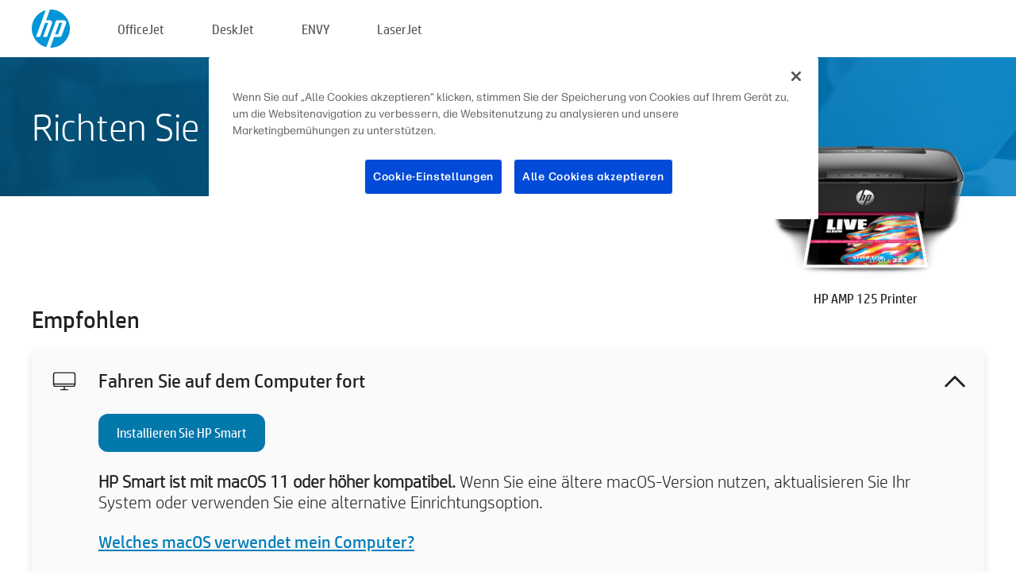

--- FILE ---
content_type: text/html;charset=UTF-8
request_url: https://123.hp.com/at/de/devices/amp125;jsessionid=F51E53B3A59FF0038DBC61A52BA3604D;jsessionid=DC4787709CAFE654372538E39D450241;jsessionid=22D9C06B7A027D5B21C14A54C9DA174F;jsessionid=14AF814C5736A3AE30DDDEB72EE61840;jsessionid=30E8579AA64A0E496EBFCF9988B37DBE;jsessionid=24483B13394373ED6499CE8538E568A8;jsessionid=69FA9352F0E20116A12AB4BFE3C02186;jsessionid=A4248CEE374821F3127F01B6A38C6723;jsessionid=F50415F339B3A6E9B75C20C0CC02B06C;jsessionid=4C2CE15FF49E9850B9DDBC73FA260C9E;jsessionid=5DFA24828D499A9E5432C708D4B4B29F;jsessionid=470385720721A1758888DBA44475FC1C;jsessionid=90A8BDE0C52443FC96AFDD2577E416C0;jsessionid=9EAE3A60F13829790EA6E75A4EF98AE5;jsessionid=573557D776CD24911D04CB5D6A55756A;jsessionid=815451594462C79593FCD1F522A7BBA4;jsessionid=EC8002AA014358D7D5BEE7D16D688811;jsessionid=CCBD03BA0A57097297270581BF8410CA;jsessionid=C6C461EB1F4F8D8CAEF21DD908FF4B33
body_size: 9002
content:
<!doctype html>
<html
  country="AT" lang="de" dir="ltr"
>
  <head>
    
    <meta content="IE=edge" http-equiv="X-UA-Compatible" />
    <meta content="hpi" name="company_code" />
    <meta content="IPG" name="bu" />
    <meta content="text/html; charset=UTF-8" http-equiv="Content-Type" />
    <!-- <meta content="Welcome to the simplest way to setup your printer from a computer or mobile device. Easily download software, connect to a network, and print across devices." name="description" /> -->
    <meta name="description" content="Willkommen auf der offiziellen HP® Website zum Einrichten Ihres Druckers.  Laden Sie als Erstes die Software für Ihren neuen Drucker herunter.  Danach können Sie den Drucker mit einem Netzwerk verbinden und geräteübergreifend drucken." />
    <meta content="hpexpnontridion" name="hp_design_version" />
    <meta
      content="hp drivers, hp driver, hp downloads, hp download drivers, hp printer drivers, hp printers drivers, hp scanner drivers, hp printer driver, hp print drivers, hp printer drivers download"
      name="keywords"
    />
    <meta content="support.drivers" name="lifecycle" />
    <meta content="Solutions" name="page_content" />
    <meta content="follow, index" name="robots" />
    <meta content="Segment Neutral" name="segment" />
    <meta name="target_country" content="at" />
    <meta content=" R11849 " name="web_section_id" />
    <meta content="True" name="HandheldFriendly" />
    <meta content="width=device-width, initial-scale=1.0" name="viewport" />

    <!-- CSS  -->
    <link media="screen" rel="stylesheet" href="/resources/assets/css/page/123fontstyles.css" />
    <link media="screen" rel="stylesheet" href="/resources/assets/dist/application.min.css" />
    <link rel="stylesheet" href="/resources/assets/css/vendor/jquery.typeahead.min.css" type="text/css" />

    <!--  JavaScript -->
    <script src="/resources/assets/js/vendor/jquery/jquery-3.7.1.min.js"></script>

    <script defer="defer" src="/resources/assets/js/vendor/jquery/can.jquery.min.js" type="text/javascript"></script>

    <script async src="//www.hp.com/cma/ng/lib/exceptions/privacy-banner.js"></script>
    <script defer="defer" src="/resources/assets/js/page/tooltipster.main.min.js" type="text/javascript"></script>
    <script
      defer="defer"
      src="/resources/assets/js/page/tooltipster.bundle.min.js"
      type="text/javascript"
    ></script>
    <script defer="defer" src="https://www8.hp.com/caas/header-footer/at/de/default/latest.r?contentType=js&amp;hide_country_selector=true" type="text/javascript"></script>
    <script defer="defer" src="/resources/assets/js/vendor/base.min.js" type="text/javascript"></script>
    <script defer="defer" src="/resources/assets/dist/application.min.js" type="text/javascript"></script>

    <script type="text/javascript">
      //UDL Analytics - GTM tag
      (function (w, d, s, l, i) {
        w[l] = w[l] || [];
        w[l].push({
          "gtm.start": new Date().getTime(),
          event: "gtm.js",
        });
        var f = d.getElementsByTagName(s)[0],
          j = d.createElement(s),
          dl = l != "dataLayer" ? "&amp;l=" + l : "";
        j.async = true;
        j.src = "https://www.googletagmanager.com/gtm.js?id=" + i + dl;
        f.parentNode.insertBefore(j, f);
      })(window, document, "script", "dataLayer", "GTM-MZXB4R4");
    </script>
  
    <title>123.hp.com - HP AMP 125 Printer HP Smart</title>
    <link rel="stylesheet" href="/resources/assets/css/page/flex-design.css" type="text/css" />
    <link rel="stylesheet" href="/resources/assets/css/page/desktop-hp+-windows.css" type="text/css" />
    <link rel="stylesheet" href="/resources/assets/css/page/swls-delay.css" type="text/css" />
    <link rel="stylesheet" href="/resources/assets/css/page/desktop-unified.css" type="text/css" />
    <script defer="defer" src="/resources/assets/js/page/common.js" type="text/javascript"></script>
    <script defer="defer" src="/resources/assets/js/page/flex-design.js" type="text/javascript"></script>
    <script
      defer="defer"
      src="/resources/assets/js/page/desktop-offline-driver.js"
      type="text/javascript"
    ></script>
    <script defer="defer" src="/resources/assets/js/page/desktop-hp+-windows.js" type="text/javascript"></script>
    <script defer="defer" src="/resources/assets/js/page/desktop-unified.js" type="text/javascript"></script>
    <script src="https://cdn.optimizely.com/js/11773710518.js"></script>
    <script type="text/javascript">
      /*<![CDATA[*/
      var printerTroubleshootUrl = "https:\/\/support.hp.com\/printer-setup";
      var printerVideoUrl = "https:\/\/support.hp.com";
      var airPrintSupportUrl = "https:\/\/support.hp.com\/document\/ish_1946968-1947068-16";
      var macVersionSupportUrl = "https:\/\/support.apple.com\/109033";
      var appStoreUrl = "macappstore:\/\/apps.apple.com\/us\/app\/hp-smart\/id1474276998?mt=12";
      var osType = "os x";
      var printerSetupUrl = "https:\/\/support.hp.com\/at-de\/printer-setup";
      var deviceId = "amp125";
      var deviceName = "HP AMP 125 Printer";
      var goToHpUrl = "https:\/\/h20180.www2.hp.com\/apps\/Nav?h_product=known\u0026h_client=S-A-10020-1\u0026h_lang=de\u0026h_cc=at\u0026h_pagetype=s-002";
      var localePath = "\/at\/de";
      /*]]>*/
    </script>
    <script type="text/javascript">
      var pageName = "desktop-unified";
      if (deviceId !== "") {
        pageName = pageName + "_" + deviceId.toLowerCase();
      }

      dataLayer.push({
        event: "e_pageView",
        pageNameL5: pageName,
      });
    </script>
  </head>
  <body>
    <div
      class="header-123"
      id="header-123"
    >
      <div class="header-container">
        <div class="hp-logo">
          <a
            href="/at/de/"
            title="123.hp.com – Druckereinrichtung über die offizielle HP® Website"
          >
            <img alt="123.hp.com – Druckereinrichtung über die offizielle HP® Website" src="/resources/assets/img/hp-logo.svg" />
          </a>
        </div>
        <ul class="header-menu">
          <li>
            <a href="/at/de/printers/officejet"
              >OfficeJet</a
            >
          </li>
          <li>
            <a href="/at/de/printers/deskjet"
              >DeskJet</a
            >
          </li>
          <li>
            <a href="/at/de/printers/envy">ENVY</a>
          </li>
          <li>
            <a href="/at/de/printers/laserjet"
              >LaserJet</a
            >
          </li>
        </ul>
      </div>
    </div>
    <div>
      <input id="supportUrl" value="https://h20180.www2.hp.com/apps/Nav?h_product=17699121&amp;h_client=S-A-10020-1&amp;h_lang=de&amp;h_cc=at&amp;h_pagetype=s-002" type="hidden" />
      <input id="languageDirection" value="ltr" type="hidden" />
      <input id="lang" value="de" type="hidden" />
      <input id="hpContact" value="" type="hidden" />
    </div>
    <div id="one23-overlay"></div>
    <main class="vertical">
      <div class="horizontal centered standard-bg">
        <div class="main-content horizontal grow space-between">
          <div class="page-header vertical centered">
            <div>Richten Sie Ihren neuen HP Drucker ein</div>
          </div>
          
        </div>
      </div>
      <div class="hpplus-bg-white horizontal centered">
        <div class="main-content vertical">
          <div class="vertical side-images">
            <div class="printer-container">
              
              <img
                alt="printer"
                class="printer-image"
                src="/resources/printer_images/AMP125/290x245.png"
              />
              <div class="printer-title">HP AMP 125 Printer</div>
            </div>
          </div>
          <div class="vertical ie-wrap-fix">
            <div class="install-list">
              <div class="list-header">Empfohlen</div>
              <div class="list-item vertical" id="hpsmart-card">
                <div class="list-header arrow-header open">
                  <div class="list-header-left">
                    <div class="list-header-icon img-container">
                      <img src="/resources/assets/img/all_in_one.svg" />
                    </div>
                    <div>Fahren Sie auf dem Computer fort</div>
                  </div>
                  <div class="list-header-right">
                    <img src="/resources/assets/img/chevron_down_black.svg" />
                  </div>
                </div>
                <div class="list-content vertical wrap-sm open">
                  <div>
                    <button
                      class="btn btn-blue"
                      id="hpsmart-download"
                    >Installieren Sie HP Smart</button>
                  </div>
                  <div class="text-main"><b>HP Smart ist mit macOS 11 oder höher kompatibel.</b> Wenn Sie eine ältere macOS-Version nutzen, aktualisieren Sie Ihr System oder verwenden Sie eine alternative Einrichtungsoption.</div>
                  <div class="text-main">
                    <a id="mac-version-url">Welches macOS verwendet mein Computer?</a>
                  </div>
                </div>
              </div>
              <div
                class="list-header"
              >Alternative Einrichtungsoptionen</div>
              <div class="list-item vertical" id="mobile-card">
                <div class="list-header arrow-header open">
                  <div class="list-header-left">
                    <div class="list-header-icon img-container icon-thin">
                      <img src="/resources/assets/img/mobile.svg" />
                    </div>
                    <div>Wechseln Sie auf ein Mobilgerät</div>
                  </div>
                  <div class="list-header-right">
                    <img src="/resources/assets/img/chevron_down_black.svg" />
                  </div>
                </div>
                <div class="list-content horizontal open">
                  <div class="horizontal">
                    <div class="bordered-qr-code img-container">
                      <img src="/resources/assets/img/123_qr_code.svg" />
                    </div>
                    <div class="vertical appstore-images space-around" id="app-store-images">
                      <img alt="Mac" id="macBadge" src="/resources/assets/img/app_store/ios/de.svg" />
                      <img alt="Android" id="androidBadge" src="/resources/assets/img/app_store/android/de.png" />
                    </div>
                  </div>
                  <div class="vertical ie-wrap-fix">
                    <div class="text-main">Verwenden Sie ein Mobilgerät für die erstmalige Druckereinrichtung einschl. der Netzwerkverbindung. <b>Scannen Sie den QR-Code, um zu beginnen.</b></div>
                  </div>
                </div>
              </div>
              <div class="list-item vertical" id="easystart-card">
                <div class="list-header arrow-header open">
                  <div class="list-header-left">
                    <div class="list-header-icon img-container icon-thin">
                      <img src="/resources/assets/img/apple.svg" />
                    </div>
                    <div>Drucken Sie mit HP Easy Start</div>
                  </div>
                  <div class="list-header-right">
                    <img src="/resources/assets/img/chevron_down_black.svg" />
                  </div>
                </div>
                <div class="list-content vertical open">
                  <div>
                    <button
                      class="btn btn-blue"
                      id="easystart-download"
                    >Installieren Sie HP Easy Start</button>
                  </div>
                  <div class="text-main">HP Easy Start verbindet Ihren Drucker mit einem Gerät, installiert Druckertreiber und richtet Scan-Funktionen ein (wenn zutreffend).</div>
                </div>
              </div>
              
            </div>
            <div class="support-list">
              <div class="support-item troubleshoot">
                <div class="support-header horizontal support-header-printer">
                  <div class="support-header-icon">
                    <img src="/resources/assets/img/support_icon_printer.svg" />
                  </div>
                  <div class="support-note">Sie benötigen Hilfe bei der Fehlersuche während der Druckereinrichtung?<br> <a id="printer-troubleshoot-url">Problemlösung für die Einrichtung</a></div>
                </div>
              </div>
              <div class="support-item video">
                <div class="support-header horizontal support-header-printer">
                  <div class="support-header-icon">
                    <img src="/resources/assets/img/support_icon_video.svg" />
                  </div>
                  <div class="support-note">Hier finden Sie zusätzliche Informationen und Videos zur Einrichtung<br> <a id="printer-setup-url">HP-Support besuchen</a></div>
                </div>
              </div>
            </div>
          </div>
          <div id="country-selector-container">
      <div
        id="country-selector"
      >
        <i
          id="tooltip-image"
          class="sprite-sheet-flags sprite-flag sprite-flag-at"
        ></i>
        <a class="tooltip country-tooltip" id="tooltip-text">Austria</a>
        <div class="down-tooltip" id="country-selector-tooltip" style="left: 0px; bottom: 35px; display: none">
          <div id="supported-countries">
      <div>
        <div>
          <div class="country-selector-header">Wählen Sie Ihren Standort/Ihre Sprache aus</div>
          <table class="country-selector-table">
            <!-- Row 1 -->
            <tr>
              <td id="country-item">
      <div>
        <i
          class="sprite-sheet-flags sprite-flag sprite-flag-au"
        ></i>
        <a
          href="/au/en/devices/amp125;jsessionid=F51E53B3A59FF0038DBC61A52BA3604D;jsessionid=DC4787709CAFE654372538E39D450241;jsessionid=22D9C06B7A027D5B21C14A54C9DA174F;jsessionid=14AF814C5736A3AE30DDDEB72EE61840;jsessionid=30E8579AA64A0E496EBFCF9988B37DBE;jsessionid=24483B13394373ED6499CE8538E568A8;jsessionid=69FA9352F0E20116A12AB4BFE3C02186;jsessionid=A4248CEE374821F3127F01B6A38C6723;jsessionid=F50415F339B3A6E9B75C20C0CC02B06C;jsessionid=4C2CE15FF49E9850B9DDBC73FA260C9E;jsessionid=5DFA24828D499A9E5432C708D4B4B29F;jsessionid=470385720721A1758888DBA44475FC1C;jsessionid=90A8BDE0C52443FC96AFDD2577E416C0;jsessionid=9EAE3A60F13829790EA6E75A4EF98AE5;jsessionid=573557D776CD24911D04CB5D6A55756A;jsessionid=815451594462C79593FCD1F522A7BBA4;jsessionid=EC8002AA014358D7D5BEE7D16D688811;jsessionid=CCBD03BA0A57097297270581BF8410CA;jsessionid=C6C461EB1F4F8D8CAEF21DD908FF4B33"
          id="au_en"
        >Australia</a>
      </div>
    </td>
              <td id="country-item">
      <div>
        <i
          class="sprite-sheet-flags sprite-flag sprite-flag-in"
        ></i>
        <a
          href="/in/en/devices/amp125;jsessionid=F51E53B3A59FF0038DBC61A52BA3604D;jsessionid=DC4787709CAFE654372538E39D450241;jsessionid=22D9C06B7A027D5B21C14A54C9DA174F;jsessionid=14AF814C5736A3AE30DDDEB72EE61840;jsessionid=30E8579AA64A0E496EBFCF9988B37DBE;jsessionid=24483B13394373ED6499CE8538E568A8;jsessionid=69FA9352F0E20116A12AB4BFE3C02186;jsessionid=A4248CEE374821F3127F01B6A38C6723;jsessionid=F50415F339B3A6E9B75C20C0CC02B06C;jsessionid=4C2CE15FF49E9850B9DDBC73FA260C9E;jsessionid=5DFA24828D499A9E5432C708D4B4B29F;jsessionid=470385720721A1758888DBA44475FC1C;jsessionid=90A8BDE0C52443FC96AFDD2577E416C0;jsessionid=9EAE3A60F13829790EA6E75A4EF98AE5;jsessionid=573557D776CD24911D04CB5D6A55756A;jsessionid=815451594462C79593FCD1F522A7BBA4;jsessionid=EC8002AA014358D7D5BEE7D16D688811;jsessionid=CCBD03BA0A57097297270581BF8410CA;jsessionid=C6C461EB1F4F8D8CAEF21DD908FF4B33"
          id="in_en"
        >India</a>
      </div>
    </td>
              <td id="country-item">
      <div>
        <i
          class="sprite-sheet-flags sprite-flag sprite-flag-pl"
        ></i>
        <a
          href="/pl/pl/devices/amp125;jsessionid=F51E53B3A59FF0038DBC61A52BA3604D;jsessionid=DC4787709CAFE654372538E39D450241;jsessionid=22D9C06B7A027D5B21C14A54C9DA174F;jsessionid=14AF814C5736A3AE30DDDEB72EE61840;jsessionid=30E8579AA64A0E496EBFCF9988B37DBE;jsessionid=24483B13394373ED6499CE8538E568A8;jsessionid=69FA9352F0E20116A12AB4BFE3C02186;jsessionid=A4248CEE374821F3127F01B6A38C6723;jsessionid=F50415F339B3A6E9B75C20C0CC02B06C;jsessionid=4C2CE15FF49E9850B9DDBC73FA260C9E;jsessionid=5DFA24828D499A9E5432C708D4B4B29F;jsessionid=470385720721A1758888DBA44475FC1C;jsessionid=90A8BDE0C52443FC96AFDD2577E416C0;jsessionid=9EAE3A60F13829790EA6E75A4EF98AE5;jsessionid=573557D776CD24911D04CB5D6A55756A;jsessionid=815451594462C79593FCD1F522A7BBA4;jsessionid=EC8002AA014358D7D5BEE7D16D688811;jsessionid=CCBD03BA0A57097297270581BF8410CA;jsessionid=C6C461EB1F4F8D8CAEF21DD908FF4B33"
          id="pl_pl"
        >Polska</a>
      </div>
    </td>
              <td id="country-item">
      <div>
        <i
          class="sprite-sheet-flags sprite-flag sprite-flag-us"
        ></i>
        <a
          href="/us/en/devices/amp125;jsessionid=F51E53B3A59FF0038DBC61A52BA3604D;jsessionid=DC4787709CAFE654372538E39D450241;jsessionid=22D9C06B7A027D5B21C14A54C9DA174F;jsessionid=14AF814C5736A3AE30DDDEB72EE61840;jsessionid=30E8579AA64A0E496EBFCF9988B37DBE;jsessionid=24483B13394373ED6499CE8538E568A8;jsessionid=69FA9352F0E20116A12AB4BFE3C02186;jsessionid=A4248CEE374821F3127F01B6A38C6723;jsessionid=F50415F339B3A6E9B75C20C0CC02B06C;jsessionid=4C2CE15FF49E9850B9DDBC73FA260C9E;jsessionid=5DFA24828D499A9E5432C708D4B4B29F;jsessionid=470385720721A1758888DBA44475FC1C;jsessionid=90A8BDE0C52443FC96AFDD2577E416C0;jsessionid=9EAE3A60F13829790EA6E75A4EF98AE5;jsessionid=573557D776CD24911D04CB5D6A55756A;jsessionid=815451594462C79593FCD1F522A7BBA4;jsessionid=EC8002AA014358D7D5BEE7D16D688811;jsessionid=CCBD03BA0A57097297270581BF8410CA;jsessionid=C6C461EB1F4F8D8CAEF21DD908FF4B33"
          id="us_en"
        >United States</a>
      </div>
    </td>
            </tr>

            <!-- Row 2 -->
            <tr>
              <td id="country-item">
      <div>
        <i
          class="sprite-sheet-flags sprite-flag sprite-flag-at"
        ></i>
        <a
          href="/at/de/devices/amp125;jsessionid=F51E53B3A59FF0038DBC61A52BA3604D;jsessionid=DC4787709CAFE654372538E39D450241;jsessionid=22D9C06B7A027D5B21C14A54C9DA174F;jsessionid=14AF814C5736A3AE30DDDEB72EE61840;jsessionid=30E8579AA64A0E496EBFCF9988B37DBE;jsessionid=24483B13394373ED6499CE8538E568A8;jsessionid=69FA9352F0E20116A12AB4BFE3C02186;jsessionid=A4248CEE374821F3127F01B6A38C6723;jsessionid=F50415F339B3A6E9B75C20C0CC02B06C;jsessionid=4C2CE15FF49E9850B9DDBC73FA260C9E;jsessionid=5DFA24828D499A9E5432C708D4B4B29F;jsessionid=470385720721A1758888DBA44475FC1C;jsessionid=90A8BDE0C52443FC96AFDD2577E416C0;jsessionid=9EAE3A60F13829790EA6E75A4EF98AE5;jsessionid=573557D776CD24911D04CB5D6A55756A;jsessionid=815451594462C79593FCD1F522A7BBA4;jsessionid=EC8002AA014358D7D5BEE7D16D688811;jsessionid=CCBD03BA0A57097297270581BF8410CA;jsessionid=C6C461EB1F4F8D8CAEF21DD908FF4B33"
          id="at_de"
        >Austria</a>
      </div>
    </td>
              <td id="country-item">
      <div>
        <i
          class="sprite-sheet-flags sprite-flag sprite-flag-ie"
        ></i>
        <a
          href="/ie/en/devices/amp125;jsessionid=F51E53B3A59FF0038DBC61A52BA3604D;jsessionid=DC4787709CAFE654372538E39D450241;jsessionid=22D9C06B7A027D5B21C14A54C9DA174F;jsessionid=14AF814C5736A3AE30DDDEB72EE61840;jsessionid=30E8579AA64A0E496EBFCF9988B37DBE;jsessionid=24483B13394373ED6499CE8538E568A8;jsessionid=69FA9352F0E20116A12AB4BFE3C02186;jsessionid=A4248CEE374821F3127F01B6A38C6723;jsessionid=F50415F339B3A6E9B75C20C0CC02B06C;jsessionid=4C2CE15FF49E9850B9DDBC73FA260C9E;jsessionid=5DFA24828D499A9E5432C708D4B4B29F;jsessionid=470385720721A1758888DBA44475FC1C;jsessionid=90A8BDE0C52443FC96AFDD2577E416C0;jsessionid=9EAE3A60F13829790EA6E75A4EF98AE5;jsessionid=573557D776CD24911D04CB5D6A55756A;jsessionid=815451594462C79593FCD1F522A7BBA4;jsessionid=EC8002AA014358D7D5BEE7D16D688811;jsessionid=CCBD03BA0A57097297270581BF8410CA;jsessionid=C6C461EB1F4F8D8CAEF21DD908FF4B33"
          id="ie_en"
        >Ireland</a>
      </div>
    </td>
              <td id="country-item">
      <div>
        <i
          class="sprite-sheet-flags sprite-flag sprite-flag-pt"
        ></i>
        <a
          href="/pt/pt/devices/amp125;jsessionid=F51E53B3A59FF0038DBC61A52BA3604D;jsessionid=DC4787709CAFE654372538E39D450241;jsessionid=22D9C06B7A027D5B21C14A54C9DA174F;jsessionid=14AF814C5736A3AE30DDDEB72EE61840;jsessionid=30E8579AA64A0E496EBFCF9988B37DBE;jsessionid=24483B13394373ED6499CE8538E568A8;jsessionid=69FA9352F0E20116A12AB4BFE3C02186;jsessionid=A4248CEE374821F3127F01B6A38C6723;jsessionid=F50415F339B3A6E9B75C20C0CC02B06C;jsessionid=4C2CE15FF49E9850B9DDBC73FA260C9E;jsessionid=5DFA24828D499A9E5432C708D4B4B29F;jsessionid=470385720721A1758888DBA44475FC1C;jsessionid=90A8BDE0C52443FC96AFDD2577E416C0;jsessionid=9EAE3A60F13829790EA6E75A4EF98AE5;jsessionid=573557D776CD24911D04CB5D6A55756A;jsessionid=815451594462C79593FCD1F522A7BBA4;jsessionid=EC8002AA014358D7D5BEE7D16D688811;jsessionid=CCBD03BA0A57097297270581BF8410CA;jsessionid=C6C461EB1F4F8D8CAEF21DD908FF4B33"
          id="pt_pt"
        >Portugal</a>
      </div>
    </td>
              <td id="country-item">
      <div>
        <i
          class="sprite-sheet-flags sprite-flag sprite-flag-bg"
        ></i>
        <a
          href="/bg/bg/devices/amp125;jsessionid=F51E53B3A59FF0038DBC61A52BA3604D;jsessionid=DC4787709CAFE654372538E39D450241;jsessionid=22D9C06B7A027D5B21C14A54C9DA174F;jsessionid=14AF814C5736A3AE30DDDEB72EE61840;jsessionid=30E8579AA64A0E496EBFCF9988B37DBE;jsessionid=24483B13394373ED6499CE8538E568A8;jsessionid=69FA9352F0E20116A12AB4BFE3C02186;jsessionid=A4248CEE374821F3127F01B6A38C6723;jsessionid=F50415F339B3A6E9B75C20C0CC02B06C;jsessionid=4C2CE15FF49E9850B9DDBC73FA260C9E;jsessionid=5DFA24828D499A9E5432C708D4B4B29F;jsessionid=470385720721A1758888DBA44475FC1C;jsessionid=90A8BDE0C52443FC96AFDD2577E416C0;jsessionid=9EAE3A60F13829790EA6E75A4EF98AE5;jsessionid=573557D776CD24911D04CB5D6A55756A;jsessionid=815451594462C79593FCD1F522A7BBA4;jsessionid=EC8002AA014358D7D5BEE7D16D688811;jsessionid=CCBD03BA0A57097297270581BF8410CA;jsessionid=C6C461EB1F4F8D8CAEF21DD908FF4B33"
          id="bg_bg"
        >България</a>
      </div>
    </td>
            </tr>

            <!-- Row 3 -->
            <tr>
              <td id="country-item">
      <div>
        <i
          class="sprite-sheet-flags sprite-flag sprite-flag-be"
        ></i>
        <a
          href="/be/nl/devices/amp125;jsessionid=F51E53B3A59FF0038DBC61A52BA3604D;jsessionid=DC4787709CAFE654372538E39D450241;jsessionid=22D9C06B7A027D5B21C14A54C9DA174F;jsessionid=14AF814C5736A3AE30DDDEB72EE61840;jsessionid=30E8579AA64A0E496EBFCF9988B37DBE;jsessionid=24483B13394373ED6499CE8538E568A8;jsessionid=69FA9352F0E20116A12AB4BFE3C02186;jsessionid=A4248CEE374821F3127F01B6A38C6723;jsessionid=F50415F339B3A6E9B75C20C0CC02B06C;jsessionid=4C2CE15FF49E9850B9DDBC73FA260C9E;jsessionid=5DFA24828D499A9E5432C708D4B4B29F;jsessionid=470385720721A1758888DBA44475FC1C;jsessionid=90A8BDE0C52443FC96AFDD2577E416C0;jsessionid=9EAE3A60F13829790EA6E75A4EF98AE5;jsessionid=573557D776CD24911D04CB5D6A55756A;jsessionid=815451594462C79593FCD1F522A7BBA4;jsessionid=EC8002AA014358D7D5BEE7D16D688811;jsessionid=CCBD03BA0A57097297270581BF8410CA;jsessionid=C6C461EB1F4F8D8CAEF21DD908FF4B33"
          id="be_nl"
        >België</a>
      </div>
    </td>
              <td id="country-item">
      <div>
        <i
          class="sprite-sheet-flags sprite-flag sprite-flag-it"
        ></i>
        <a
          href="/it/it/devices/amp125;jsessionid=F51E53B3A59FF0038DBC61A52BA3604D;jsessionid=DC4787709CAFE654372538E39D450241;jsessionid=22D9C06B7A027D5B21C14A54C9DA174F;jsessionid=14AF814C5736A3AE30DDDEB72EE61840;jsessionid=30E8579AA64A0E496EBFCF9988B37DBE;jsessionid=24483B13394373ED6499CE8538E568A8;jsessionid=69FA9352F0E20116A12AB4BFE3C02186;jsessionid=A4248CEE374821F3127F01B6A38C6723;jsessionid=F50415F339B3A6E9B75C20C0CC02B06C;jsessionid=4C2CE15FF49E9850B9DDBC73FA260C9E;jsessionid=5DFA24828D499A9E5432C708D4B4B29F;jsessionid=470385720721A1758888DBA44475FC1C;jsessionid=90A8BDE0C52443FC96AFDD2577E416C0;jsessionid=9EAE3A60F13829790EA6E75A4EF98AE5;jsessionid=573557D776CD24911D04CB5D6A55756A;jsessionid=815451594462C79593FCD1F522A7BBA4;jsessionid=EC8002AA014358D7D5BEE7D16D688811;jsessionid=CCBD03BA0A57097297270581BF8410CA;jsessionid=C6C461EB1F4F8D8CAEF21DD908FF4B33"
          id="it_it"
        >Italia</a>
      </div>
    </td>
              <td id="country-item">
      <div>
        <i
          class="sprite-sheet-flags sprite-flag sprite-flag-pr"
        ></i>
        <a
          href="/pr/en/devices/amp125;jsessionid=F51E53B3A59FF0038DBC61A52BA3604D;jsessionid=DC4787709CAFE654372538E39D450241;jsessionid=22D9C06B7A027D5B21C14A54C9DA174F;jsessionid=14AF814C5736A3AE30DDDEB72EE61840;jsessionid=30E8579AA64A0E496EBFCF9988B37DBE;jsessionid=24483B13394373ED6499CE8538E568A8;jsessionid=69FA9352F0E20116A12AB4BFE3C02186;jsessionid=A4248CEE374821F3127F01B6A38C6723;jsessionid=F50415F339B3A6E9B75C20C0CC02B06C;jsessionid=4C2CE15FF49E9850B9DDBC73FA260C9E;jsessionid=5DFA24828D499A9E5432C708D4B4B29F;jsessionid=470385720721A1758888DBA44475FC1C;jsessionid=90A8BDE0C52443FC96AFDD2577E416C0;jsessionid=9EAE3A60F13829790EA6E75A4EF98AE5;jsessionid=573557D776CD24911D04CB5D6A55756A;jsessionid=815451594462C79593FCD1F522A7BBA4;jsessionid=EC8002AA014358D7D5BEE7D16D688811;jsessionid=CCBD03BA0A57097297270581BF8410CA;jsessionid=C6C461EB1F4F8D8CAEF21DD908FF4B33"
          id="pr_en"
        >Puerto Rico</a>
      </div>
    </td>
              <td id="country-item">
      <div>
        <i
          class="sprite-sheet-flags sprite-flag sprite-flag-gr"
        ></i>
        <a
          href="/gr/el/devices/amp125;jsessionid=F51E53B3A59FF0038DBC61A52BA3604D;jsessionid=DC4787709CAFE654372538E39D450241;jsessionid=22D9C06B7A027D5B21C14A54C9DA174F;jsessionid=14AF814C5736A3AE30DDDEB72EE61840;jsessionid=30E8579AA64A0E496EBFCF9988B37DBE;jsessionid=24483B13394373ED6499CE8538E568A8;jsessionid=69FA9352F0E20116A12AB4BFE3C02186;jsessionid=A4248CEE374821F3127F01B6A38C6723;jsessionid=F50415F339B3A6E9B75C20C0CC02B06C;jsessionid=4C2CE15FF49E9850B9DDBC73FA260C9E;jsessionid=5DFA24828D499A9E5432C708D4B4B29F;jsessionid=470385720721A1758888DBA44475FC1C;jsessionid=90A8BDE0C52443FC96AFDD2577E416C0;jsessionid=9EAE3A60F13829790EA6E75A4EF98AE5;jsessionid=573557D776CD24911D04CB5D6A55756A;jsessionid=815451594462C79593FCD1F522A7BBA4;jsessionid=EC8002AA014358D7D5BEE7D16D688811;jsessionid=CCBD03BA0A57097297270581BF8410CA;jsessionid=C6C461EB1F4F8D8CAEF21DD908FF4B33"
          id="gr_el"
        >Ελλάδα</a>
      </div>
    </td>
            </tr>

            <!-- Row 4 -->
            <tr>
              <td id="country-item">
      <div>
        <i
          class="sprite-sheet-flags sprite-flag sprite-flag-be"
        ></i>
        <a
          href="/be/fr/devices/amp125;jsessionid=F51E53B3A59FF0038DBC61A52BA3604D;jsessionid=DC4787709CAFE654372538E39D450241;jsessionid=22D9C06B7A027D5B21C14A54C9DA174F;jsessionid=14AF814C5736A3AE30DDDEB72EE61840;jsessionid=30E8579AA64A0E496EBFCF9988B37DBE;jsessionid=24483B13394373ED6499CE8538E568A8;jsessionid=69FA9352F0E20116A12AB4BFE3C02186;jsessionid=A4248CEE374821F3127F01B6A38C6723;jsessionid=F50415F339B3A6E9B75C20C0CC02B06C;jsessionid=4C2CE15FF49E9850B9DDBC73FA260C9E;jsessionid=5DFA24828D499A9E5432C708D4B4B29F;jsessionid=470385720721A1758888DBA44475FC1C;jsessionid=90A8BDE0C52443FC96AFDD2577E416C0;jsessionid=9EAE3A60F13829790EA6E75A4EF98AE5;jsessionid=573557D776CD24911D04CB5D6A55756A;jsessionid=815451594462C79593FCD1F522A7BBA4;jsessionid=EC8002AA014358D7D5BEE7D16D688811;jsessionid=CCBD03BA0A57097297270581BF8410CA;jsessionid=C6C461EB1F4F8D8CAEF21DD908FF4B33"
          id="be_fr"
        >Belgique</a>
      </div>
    </td>
              <td id="country-item">
      <div>
        <i
          class="sprite-sheet-flags sprite-flag sprite-flag-lv"
        ></i>
        <a
          href="/lv/lv/devices/amp125;jsessionid=F51E53B3A59FF0038DBC61A52BA3604D;jsessionid=DC4787709CAFE654372538E39D450241;jsessionid=22D9C06B7A027D5B21C14A54C9DA174F;jsessionid=14AF814C5736A3AE30DDDEB72EE61840;jsessionid=30E8579AA64A0E496EBFCF9988B37DBE;jsessionid=24483B13394373ED6499CE8538E568A8;jsessionid=69FA9352F0E20116A12AB4BFE3C02186;jsessionid=A4248CEE374821F3127F01B6A38C6723;jsessionid=F50415F339B3A6E9B75C20C0CC02B06C;jsessionid=4C2CE15FF49E9850B9DDBC73FA260C9E;jsessionid=5DFA24828D499A9E5432C708D4B4B29F;jsessionid=470385720721A1758888DBA44475FC1C;jsessionid=90A8BDE0C52443FC96AFDD2577E416C0;jsessionid=9EAE3A60F13829790EA6E75A4EF98AE5;jsessionid=573557D776CD24911D04CB5D6A55756A;jsessionid=815451594462C79593FCD1F522A7BBA4;jsessionid=EC8002AA014358D7D5BEE7D16D688811;jsessionid=CCBD03BA0A57097297270581BF8410CA;jsessionid=C6C461EB1F4F8D8CAEF21DD908FF4B33"
          id="lv_lv"
        >Latvija</a>
      </div>
    </td>
              <td id="country-item">
      <div>
        <i
          class="sprite-sheet-flags sprite-flag sprite-flag-ro"
        ></i>
        <a
          href="/ro/ro/devices/amp125;jsessionid=F51E53B3A59FF0038DBC61A52BA3604D;jsessionid=DC4787709CAFE654372538E39D450241;jsessionid=22D9C06B7A027D5B21C14A54C9DA174F;jsessionid=14AF814C5736A3AE30DDDEB72EE61840;jsessionid=30E8579AA64A0E496EBFCF9988B37DBE;jsessionid=24483B13394373ED6499CE8538E568A8;jsessionid=69FA9352F0E20116A12AB4BFE3C02186;jsessionid=A4248CEE374821F3127F01B6A38C6723;jsessionid=F50415F339B3A6E9B75C20C0CC02B06C;jsessionid=4C2CE15FF49E9850B9DDBC73FA260C9E;jsessionid=5DFA24828D499A9E5432C708D4B4B29F;jsessionid=470385720721A1758888DBA44475FC1C;jsessionid=90A8BDE0C52443FC96AFDD2577E416C0;jsessionid=9EAE3A60F13829790EA6E75A4EF98AE5;jsessionid=573557D776CD24911D04CB5D6A55756A;jsessionid=815451594462C79593FCD1F522A7BBA4;jsessionid=EC8002AA014358D7D5BEE7D16D688811;jsessionid=CCBD03BA0A57097297270581BF8410CA;jsessionid=C6C461EB1F4F8D8CAEF21DD908FF4B33"
          id="ro_ro"
        >România</a>
      </div>
    </td>
              <td id="country-item">
      <div>
        <i
          class="sprite-sheet-flags sprite-flag sprite-flag-cy"
        ></i>
        <a
          href="/cy/el/devices/amp125;jsessionid=F51E53B3A59FF0038DBC61A52BA3604D;jsessionid=DC4787709CAFE654372538E39D450241;jsessionid=22D9C06B7A027D5B21C14A54C9DA174F;jsessionid=14AF814C5736A3AE30DDDEB72EE61840;jsessionid=30E8579AA64A0E496EBFCF9988B37DBE;jsessionid=24483B13394373ED6499CE8538E568A8;jsessionid=69FA9352F0E20116A12AB4BFE3C02186;jsessionid=A4248CEE374821F3127F01B6A38C6723;jsessionid=F50415F339B3A6E9B75C20C0CC02B06C;jsessionid=4C2CE15FF49E9850B9DDBC73FA260C9E;jsessionid=5DFA24828D499A9E5432C708D4B4B29F;jsessionid=470385720721A1758888DBA44475FC1C;jsessionid=90A8BDE0C52443FC96AFDD2577E416C0;jsessionid=9EAE3A60F13829790EA6E75A4EF98AE5;jsessionid=573557D776CD24911D04CB5D6A55756A;jsessionid=815451594462C79593FCD1F522A7BBA4;jsessionid=EC8002AA014358D7D5BEE7D16D688811;jsessionid=CCBD03BA0A57097297270581BF8410CA;jsessionid=C6C461EB1F4F8D8CAEF21DD908FF4B33"
          id="cy_el"
        >Κύπρος</a>
      </div>
    </td>
            </tr>

            <!-- Row 5 -->
            <tr>
              <td id="country-item">
      <div>
        <i
          class="sprite-sheet-flags sprite-flag sprite-flag-br"
        ></i>
        <a
          href="/br/pt/devices/amp125;jsessionid=F51E53B3A59FF0038DBC61A52BA3604D;jsessionid=DC4787709CAFE654372538E39D450241;jsessionid=22D9C06B7A027D5B21C14A54C9DA174F;jsessionid=14AF814C5736A3AE30DDDEB72EE61840;jsessionid=30E8579AA64A0E496EBFCF9988B37DBE;jsessionid=24483B13394373ED6499CE8538E568A8;jsessionid=69FA9352F0E20116A12AB4BFE3C02186;jsessionid=A4248CEE374821F3127F01B6A38C6723;jsessionid=F50415F339B3A6E9B75C20C0CC02B06C;jsessionid=4C2CE15FF49E9850B9DDBC73FA260C9E;jsessionid=5DFA24828D499A9E5432C708D4B4B29F;jsessionid=470385720721A1758888DBA44475FC1C;jsessionid=90A8BDE0C52443FC96AFDD2577E416C0;jsessionid=9EAE3A60F13829790EA6E75A4EF98AE5;jsessionid=573557D776CD24911D04CB5D6A55756A;jsessionid=815451594462C79593FCD1F522A7BBA4;jsessionid=EC8002AA014358D7D5BEE7D16D688811;jsessionid=CCBD03BA0A57097297270581BF8410CA;jsessionid=C6C461EB1F4F8D8CAEF21DD908FF4B33"
          id="br_pt"
        >Brasil</a>
      </div>
    </td>
              <td id="country-item">
      <div>
        <i
          class="sprite-sheet-flags sprite-flag sprite-flag-lt"
        ></i>
        <a
          href="/lt/lt/devices/amp125;jsessionid=F51E53B3A59FF0038DBC61A52BA3604D;jsessionid=DC4787709CAFE654372538E39D450241;jsessionid=22D9C06B7A027D5B21C14A54C9DA174F;jsessionid=14AF814C5736A3AE30DDDEB72EE61840;jsessionid=30E8579AA64A0E496EBFCF9988B37DBE;jsessionid=24483B13394373ED6499CE8538E568A8;jsessionid=69FA9352F0E20116A12AB4BFE3C02186;jsessionid=A4248CEE374821F3127F01B6A38C6723;jsessionid=F50415F339B3A6E9B75C20C0CC02B06C;jsessionid=4C2CE15FF49E9850B9DDBC73FA260C9E;jsessionid=5DFA24828D499A9E5432C708D4B4B29F;jsessionid=470385720721A1758888DBA44475FC1C;jsessionid=90A8BDE0C52443FC96AFDD2577E416C0;jsessionid=9EAE3A60F13829790EA6E75A4EF98AE5;jsessionid=573557D776CD24911D04CB5D6A55756A;jsessionid=815451594462C79593FCD1F522A7BBA4;jsessionid=EC8002AA014358D7D5BEE7D16D688811;jsessionid=CCBD03BA0A57097297270581BF8410CA;jsessionid=C6C461EB1F4F8D8CAEF21DD908FF4B33"
          id="lt_lt"
        >Lietuva</a>
      </div>
    </td>
              <td id="country-item">
      <div>
        <i
          class="sprite-sheet-flags sprite-flag sprite-flag-ch"
        ></i>
        <a
          href="/ch/de/devices/amp125;jsessionid=F51E53B3A59FF0038DBC61A52BA3604D;jsessionid=DC4787709CAFE654372538E39D450241;jsessionid=22D9C06B7A027D5B21C14A54C9DA174F;jsessionid=14AF814C5736A3AE30DDDEB72EE61840;jsessionid=30E8579AA64A0E496EBFCF9988B37DBE;jsessionid=24483B13394373ED6499CE8538E568A8;jsessionid=69FA9352F0E20116A12AB4BFE3C02186;jsessionid=A4248CEE374821F3127F01B6A38C6723;jsessionid=F50415F339B3A6E9B75C20C0CC02B06C;jsessionid=4C2CE15FF49E9850B9DDBC73FA260C9E;jsessionid=5DFA24828D499A9E5432C708D4B4B29F;jsessionid=470385720721A1758888DBA44475FC1C;jsessionid=90A8BDE0C52443FC96AFDD2577E416C0;jsessionid=9EAE3A60F13829790EA6E75A4EF98AE5;jsessionid=573557D776CD24911D04CB5D6A55756A;jsessionid=815451594462C79593FCD1F522A7BBA4;jsessionid=EC8002AA014358D7D5BEE7D16D688811;jsessionid=CCBD03BA0A57097297270581BF8410CA;jsessionid=C6C461EB1F4F8D8CAEF21DD908FF4B33"
          id="ch_de"
        >Schweiz</a>
      </div>
    </td>
              <td id="country-item">
      <div>
        <i
          class="sprite-sheet-flags sprite-flag sprite-flag-ru"
        ></i>
        <a
          href="/ru/ru/devices/amp125;jsessionid=F51E53B3A59FF0038DBC61A52BA3604D;jsessionid=DC4787709CAFE654372538E39D450241;jsessionid=22D9C06B7A027D5B21C14A54C9DA174F;jsessionid=14AF814C5736A3AE30DDDEB72EE61840;jsessionid=30E8579AA64A0E496EBFCF9988B37DBE;jsessionid=24483B13394373ED6499CE8538E568A8;jsessionid=69FA9352F0E20116A12AB4BFE3C02186;jsessionid=A4248CEE374821F3127F01B6A38C6723;jsessionid=F50415F339B3A6E9B75C20C0CC02B06C;jsessionid=4C2CE15FF49E9850B9DDBC73FA260C9E;jsessionid=5DFA24828D499A9E5432C708D4B4B29F;jsessionid=470385720721A1758888DBA44475FC1C;jsessionid=90A8BDE0C52443FC96AFDD2577E416C0;jsessionid=9EAE3A60F13829790EA6E75A4EF98AE5;jsessionid=573557D776CD24911D04CB5D6A55756A;jsessionid=815451594462C79593FCD1F522A7BBA4;jsessionid=EC8002AA014358D7D5BEE7D16D688811;jsessionid=CCBD03BA0A57097297270581BF8410CA;jsessionid=C6C461EB1F4F8D8CAEF21DD908FF4B33"
          id="ru_ru"
        >Россия</a>
      </div>
    </td>
            </tr>

            <!-- Row 6 -->
            <tr>
              <td id="country-item">
      <div>
        <i
          class="sprite-sheet-flags sprite-flag sprite-flag-ca"
        ></i>
        <a
          href="/ca/en/devices/amp125;jsessionid=F51E53B3A59FF0038DBC61A52BA3604D;jsessionid=DC4787709CAFE654372538E39D450241;jsessionid=22D9C06B7A027D5B21C14A54C9DA174F;jsessionid=14AF814C5736A3AE30DDDEB72EE61840;jsessionid=30E8579AA64A0E496EBFCF9988B37DBE;jsessionid=24483B13394373ED6499CE8538E568A8;jsessionid=69FA9352F0E20116A12AB4BFE3C02186;jsessionid=A4248CEE374821F3127F01B6A38C6723;jsessionid=F50415F339B3A6E9B75C20C0CC02B06C;jsessionid=4C2CE15FF49E9850B9DDBC73FA260C9E;jsessionid=5DFA24828D499A9E5432C708D4B4B29F;jsessionid=470385720721A1758888DBA44475FC1C;jsessionid=90A8BDE0C52443FC96AFDD2577E416C0;jsessionid=9EAE3A60F13829790EA6E75A4EF98AE5;jsessionid=573557D776CD24911D04CB5D6A55756A;jsessionid=815451594462C79593FCD1F522A7BBA4;jsessionid=EC8002AA014358D7D5BEE7D16D688811;jsessionid=CCBD03BA0A57097297270581BF8410CA;jsessionid=C6C461EB1F4F8D8CAEF21DD908FF4B33"
          id="ca_en"
        >Canada</a>
      </div>
    </td>
              <td id="country-item">
      <div>
        <i
          class="sprite-sheet-flags sprite-flag sprite-flag-lu"
        ></i>
        <a
          href="/lu/fr/devices/amp125;jsessionid=F51E53B3A59FF0038DBC61A52BA3604D;jsessionid=DC4787709CAFE654372538E39D450241;jsessionid=22D9C06B7A027D5B21C14A54C9DA174F;jsessionid=14AF814C5736A3AE30DDDEB72EE61840;jsessionid=30E8579AA64A0E496EBFCF9988B37DBE;jsessionid=24483B13394373ED6499CE8538E568A8;jsessionid=69FA9352F0E20116A12AB4BFE3C02186;jsessionid=A4248CEE374821F3127F01B6A38C6723;jsessionid=F50415F339B3A6E9B75C20C0CC02B06C;jsessionid=4C2CE15FF49E9850B9DDBC73FA260C9E;jsessionid=5DFA24828D499A9E5432C708D4B4B29F;jsessionid=470385720721A1758888DBA44475FC1C;jsessionid=90A8BDE0C52443FC96AFDD2577E416C0;jsessionid=9EAE3A60F13829790EA6E75A4EF98AE5;jsessionid=573557D776CD24911D04CB5D6A55756A;jsessionid=815451594462C79593FCD1F522A7BBA4;jsessionid=EC8002AA014358D7D5BEE7D16D688811;jsessionid=CCBD03BA0A57097297270581BF8410CA;jsessionid=C6C461EB1F4F8D8CAEF21DD908FF4B33"
          id="lu_fr"
        >Luxembourg</a>
      </div>
    </td>
              <td id="country-item">
      <div>
        <i
          class="sprite-sheet-flags sprite-flag sprite-flag-si"
        ></i>
        <a
          href="/si/sl/devices/amp125;jsessionid=F51E53B3A59FF0038DBC61A52BA3604D;jsessionid=DC4787709CAFE654372538E39D450241;jsessionid=22D9C06B7A027D5B21C14A54C9DA174F;jsessionid=14AF814C5736A3AE30DDDEB72EE61840;jsessionid=30E8579AA64A0E496EBFCF9988B37DBE;jsessionid=24483B13394373ED6499CE8538E568A8;jsessionid=69FA9352F0E20116A12AB4BFE3C02186;jsessionid=A4248CEE374821F3127F01B6A38C6723;jsessionid=F50415F339B3A6E9B75C20C0CC02B06C;jsessionid=4C2CE15FF49E9850B9DDBC73FA260C9E;jsessionid=5DFA24828D499A9E5432C708D4B4B29F;jsessionid=470385720721A1758888DBA44475FC1C;jsessionid=90A8BDE0C52443FC96AFDD2577E416C0;jsessionid=9EAE3A60F13829790EA6E75A4EF98AE5;jsessionid=573557D776CD24911D04CB5D6A55756A;jsessionid=815451594462C79593FCD1F522A7BBA4;jsessionid=EC8002AA014358D7D5BEE7D16D688811;jsessionid=CCBD03BA0A57097297270581BF8410CA;jsessionid=C6C461EB1F4F8D8CAEF21DD908FF4B33"
          id="si_sl"
        >Slovenija</a>
      </div>
    </td>
              <td id="country-item">
      <div>
        <i
          class="sprite-sheet-flags sprite-flag sprite-flag-il"
        ></i>
        <a
          href="/il/he/devices/amp125;jsessionid=F51E53B3A59FF0038DBC61A52BA3604D;jsessionid=DC4787709CAFE654372538E39D450241;jsessionid=22D9C06B7A027D5B21C14A54C9DA174F;jsessionid=14AF814C5736A3AE30DDDEB72EE61840;jsessionid=30E8579AA64A0E496EBFCF9988B37DBE;jsessionid=24483B13394373ED6499CE8538E568A8;jsessionid=69FA9352F0E20116A12AB4BFE3C02186;jsessionid=A4248CEE374821F3127F01B6A38C6723;jsessionid=F50415F339B3A6E9B75C20C0CC02B06C;jsessionid=4C2CE15FF49E9850B9DDBC73FA260C9E;jsessionid=5DFA24828D499A9E5432C708D4B4B29F;jsessionid=470385720721A1758888DBA44475FC1C;jsessionid=90A8BDE0C52443FC96AFDD2577E416C0;jsessionid=9EAE3A60F13829790EA6E75A4EF98AE5;jsessionid=573557D776CD24911D04CB5D6A55756A;jsessionid=815451594462C79593FCD1F522A7BBA4;jsessionid=EC8002AA014358D7D5BEE7D16D688811;jsessionid=CCBD03BA0A57097297270581BF8410CA;jsessionid=C6C461EB1F4F8D8CAEF21DD908FF4B33"
          id="il_he"
        >עברית</a>
      </div>
    </td>
            </tr>

            <!-- Row 7 -->
            <tr>
              <td id="country-item">
      <div>
        <i
          class="sprite-sheet-flags sprite-flag sprite-flag-ca"
        ></i>
        <a
          href="/ca/fr/devices/amp125;jsessionid=F51E53B3A59FF0038DBC61A52BA3604D;jsessionid=DC4787709CAFE654372538E39D450241;jsessionid=22D9C06B7A027D5B21C14A54C9DA174F;jsessionid=14AF814C5736A3AE30DDDEB72EE61840;jsessionid=30E8579AA64A0E496EBFCF9988B37DBE;jsessionid=24483B13394373ED6499CE8538E568A8;jsessionid=69FA9352F0E20116A12AB4BFE3C02186;jsessionid=A4248CEE374821F3127F01B6A38C6723;jsessionid=F50415F339B3A6E9B75C20C0CC02B06C;jsessionid=4C2CE15FF49E9850B9DDBC73FA260C9E;jsessionid=5DFA24828D499A9E5432C708D4B4B29F;jsessionid=470385720721A1758888DBA44475FC1C;jsessionid=90A8BDE0C52443FC96AFDD2577E416C0;jsessionid=9EAE3A60F13829790EA6E75A4EF98AE5;jsessionid=573557D776CD24911D04CB5D6A55756A;jsessionid=815451594462C79593FCD1F522A7BBA4;jsessionid=EC8002AA014358D7D5BEE7D16D688811;jsessionid=CCBD03BA0A57097297270581BF8410CA;jsessionid=C6C461EB1F4F8D8CAEF21DD908FF4B33"
          id="ca_fr"
        >Canada - Français</a>
      </div>
    </td>
              <td id="country-item">
      <div>
        <i
          class="sprite-sheet-flags sprite-flag sprite-flag-hu"
        ></i>
        <a
          href="/hu/hu/devices/amp125;jsessionid=F51E53B3A59FF0038DBC61A52BA3604D;jsessionid=DC4787709CAFE654372538E39D450241;jsessionid=22D9C06B7A027D5B21C14A54C9DA174F;jsessionid=14AF814C5736A3AE30DDDEB72EE61840;jsessionid=30E8579AA64A0E496EBFCF9988B37DBE;jsessionid=24483B13394373ED6499CE8538E568A8;jsessionid=69FA9352F0E20116A12AB4BFE3C02186;jsessionid=A4248CEE374821F3127F01B6A38C6723;jsessionid=F50415F339B3A6E9B75C20C0CC02B06C;jsessionid=4C2CE15FF49E9850B9DDBC73FA260C9E;jsessionid=5DFA24828D499A9E5432C708D4B4B29F;jsessionid=470385720721A1758888DBA44475FC1C;jsessionid=90A8BDE0C52443FC96AFDD2577E416C0;jsessionid=9EAE3A60F13829790EA6E75A4EF98AE5;jsessionid=573557D776CD24911D04CB5D6A55756A;jsessionid=815451594462C79593FCD1F522A7BBA4;jsessionid=EC8002AA014358D7D5BEE7D16D688811;jsessionid=CCBD03BA0A57097297270581BF8410CA;jsessionid=C6C461EB1F4F8D8CAEF21DD908FF4B33"
          id="hu_hu"
        >Magyarország</a>
      </div>
    </td>
              <td id="country-item">
      <div>
        <i
          class="sprite-sheet-flags sprite-flag sprite-flag-sk"
        ></i>
        <a
          href="/sk/sk/devices/amp125;jsessionid=F51E53B3A59FF0038DBC61A52BA3604D;jsessionid=DC4787709CAFE654372538E39D450241;jsessionid=22D9C06B7A027D5B21C14A54C9DA174F;jsessionid=14AF814C5736A3AE30DDDEB72EE61840;jsessionid=30E8579AA64A0E496EBFCF9988B37DBE;jsessionid=24483B13394373ED6499CE8538E568A8;jsessionid=69FA9352F0E20116A12AB4BFE3C02186;jsessionid=A4248CEE374821F3127F01B6A38C6723;jsessionid=F50415F339B3A6E9B75C20C0CC02B06C;jsessionid=4C2CE15FF49E9850B9DDBC73FA260C9E;jsessionid=5DFA24828D499A9E5432C708D4B4B29F;jsessionid=470385720721A1758888DBA44475FC1C;jsessionid=90A8BDE0C52443FC96AFDD2577E416C0;jsessionid=9EAE3A60F13829790EA6E75A4EF98AE5;jsessionid=573557D776CD24911D04CB5D6A55756A;jsessionid=815451594462C79593FCD1F522A7BBA4;jsessionid=EC8002AA014358D7D5BEE7D16D688811;jsessionid=CCBD03BA0A57097297270581BF8410CA;jsessionid=C6C461EB1F4F8D8CAEF21DD908FF4B33"
          id="sk_sk"
        >Slovensko</a>
      </div>
    </td>
              <td id="country-item">
      <div>
        <i
          class="sprite-sheet-flags sprite-flag sprite-flag-ae"
        ></i>
        <a
          href="/ae/ar/devices/amp125;jsessionid=F51E53B3A59FF0038DBC61A52BA3604D;jsessionid=DC4787709CAFE654372538E39D450241;jsessionid=22D9C06B7A027D5B21C14A54C9DA174F;jsessionid=14AF814C5736A3AE30DDDEB72EE61840;jsessionid=30E8579AA64A0E496EBFCF9988B37DBE;jsessionid=24483B13394373ED6499CE8538E568A8;jsessionid=69FA9352F0E20116A12AB4BFE3C02186;jsessionid=A4248CEE374821F3127F01B6A38C6723;jsessionid=F50415F339B3A6E9B75C20C0CC02B06C;jsessionid=4C2CE15FF49E9850B9DDBC73FA260C9E;jsessionid=5DFA24828D499A9E5432C708D4B4B29F;jsessionid=470385720721A1758888DBA44475FC1C;jsessionid=90A8BDE0C52443FC96AFDD2577E416C0;jsessionid=9EAE3A60F13829790EA6E75A4EF98AE5;jsessionid=573557D776CD24911D04CB5D6A55756A;jsessionid=815451594462C79593FCD1F522A7BBA4;jsessionid=EC8002AA014358D7D5BEE7D16D688811;jsessionid=CCBD03BA0A57097297270581BF8410CA;jsessionid=C6C461EB1F4F8D8CAEF21DD908FF4B33"
          id="ae_ar"
        >الشرق الأوسط</a>
      </div>
    </td>
            </tr>

            <!-- Row 8 -->
            <tr>
              <td id="country-item">
      <div>
        <i
          class="sprite-sheet-flags sprite-flag sprite-flag-cz"
        ></i>
        <a
          href="/cz/cs/devices/amp125;jsessionid=F51E53B3A59FF0038DBC61A52BA3604D;jsessionid=DC4787709CAFE654372538E39D450241;jsessionid=22D9C06B7A027D5B21C14A54C9DA174F;jsessionid=14AF814C5736A3AE30DDDEB72EE61840;jsessionid=30E8579AA64A0E496EBFCF9988B37DBE;jsessionid=24483B13394373ED6499CE8538E568A8;jsessionid=69FA9352F0E20116A12AB4BFE3C02186;jsessionid=A4248CEE374821F3127F01B6A38C6723;jsessionid=F50415F339B3A6E9B75C20C0CC02B06C;jsessionid=4C2CE15FF49E9850B9DDBC73FA260C9E;jsessionid=5DFA24828D499A9E5432C708D4B4B29F;jsessionid=470385720721A1758888DBA44475FC1C;jsessionid=90A8BDE0C52443FC96AFDD2577E416C0;jsessionid=9EAE3A60F13829790EA6E75A4EF98AE5;jsessionid=573557D776CD24911D04CB5D6A55756A;jsessionid=815451594462C79593FCD1F522A7BBA4;jsessionid=EC8002AA014358D7D5BEE7D16D688811;jsessionid=CCBD03BA0A57097297270581BF8410CA;jsessionid=C6C461EB1F4F8D8CAEF21DD908FF4B33"
          id="cz_cs"
        >Česká republika</a>
      </div>
    </td>
              <td id="country-item">
      <div>
        <i
          class="sprite-sheet-flags sprite-flag sprite-flag-mt"
        ></i>
        <a
          href="/mt/en/devices/amp125;jsessionid=F51E53B3A59FF0038DBC61A52BA3604D;jsessionid=DC4787709CAFE654372538E39D450241;jsessionid=22D9C06B7A027D5B21C14A54C9DA174F;jsessionid=14AF814C5736A3AE30DDDEB72EE61840;jsessionid=30E8579AA64A0E496EBFCF9988B37DBE;jsessionid=24483B13394373ED6499CE8538E568A8;jsessionid=69FA9352F0E20116A12AB4BFE3C02186;jsessionid=A4248CEE374821F3127F01B6A38C6723;jsessionid=F50415F339B3A6E9B75C20C0CC02B06C;jsessionid=4C2CE15FF49E9850B9DDBC73FA260C9E;jsessionid=5DFA24828D499A9E5432C708D4B4B29F;jsessionid=470385720721A1758888DBA44475FC1C;jsessionid=90A8BDE0C52443FC96AFDD2577E416C0;jsessionid=9EAE3A60F13829790EA6E75A4EF98AE5;jsessionid=573557D776CD24911D04CB5D6A55756A;jsessionid=815451594462C79593FCD1F522A7BBA4;jsessionid=EC8002AA014358D7D5BEE7D16D688811;jsessionid=CCBD03BA0A57097297270581BF8410CA;jsessionid=C6C461EB1F4F8D8CAEF21DD908FF4B33"
          id="mt_en"
        >Malta</a>
      </div>
    </td>
              <td id="country-item">
      <div>
        <i
          class="sprite-sheet-flags sprite-flag sprite-flag-ch"
        ></i>
        <a
          href="/ch/fr/devices/amp125;jsessionid=F51E53B3A59FF0038DBC61A52BA3604D;jsessionid=DC4787709CAFE654372538E39D450241;jsessionid=22D9C06B7A027D5B21C14A54C9DA174F;jsessionid=14AF814C5736A3AE30DDDEB72EE61840;jsessionid=30E8579AA64A0E496EBFCF9988B37DBE;jsessionid=24483B13394373ED6499CE8538E568A8;jsessionid=69FA9352F0E20116A12AB4BFE3C02186;jsessionid=A4248CEE374821F3127F01B6A38C6723;jsessionid=F50415F339B3A6E9B75C20C0CC02B06C;jsessionid=4C2CE15FF49E9850B9DDBC73FA260C9E;jsessionid=5DFA24828D499A9E5432C708D4B4B29F;jsessionid=470385720721A1758888DBA44475FC1C;jsessionid=90A8BDE0C52443FC96AFDD2577E416C0;jsessionid=9EAE3A60F13829790EA6E75A4EF98AE5;jsessionid=573557D776CD24911D04CB5D6A55756A;jsessionid=815451594462C79593FCD1F522A7BBA4;jsessionid=EC8002AA014358D7D5BEE7D16D688811;jsessionid=CCBD03BA0A57097297270581BF8410CA;jsessionid=C6C461EB1F4F8D8CAEF21DD908FF4B33"
          id="ch_fr"
        >Suisse</a>
      </div>
    </td>
              <td id="country-item">
      <div>
        <i
          class="sprite-sheet-flags sprite-flag sprite-flag-sa"
        ></i>
        <a
          href="/sa/ar/devices/amp125;jsessionid=F51E53B3A59FF0038DBC61A52BA3604D;jsessionid=DC4787709CAFE654372538E39D450241;jsessionid=22D9C06B7A027D5B21C14A54C9DA174F;jsessionid=14AF814C5736A3AE30DDDEB72EE61840;jsessionid=30E8579AA64A0E496EBFCF9988B37DBE;jsessionid=24483B13394373ED6499CE8538E568A8;jsessionid=69FA9352F0E20116A12AB4BFE3C02186;jsessionid=A4248CEE374821F3127F01B6A38C6723;jsessionid=F50415F339B3A6E9B75C20C0CC02B06C;jsessionid=4C2CE15FF49E9850B9DDBC73FA260C9E;jsessionid=5DFA24828D499A9E5432C708D4B4B29F;jsessionid=470385720721A1758888DBA44475FC1C;jsessionid=90A8BDE0C52443FC96AFDD2577E416C0;jsessionid=9EAE3A60F13829790EA6E75A4EF98AE5;jsessionid=573557D776CD24911D04CB5D6A55756A;jsessionid=815451594462C79593FCD1F522A7BBA4;jsessionid=EC8002AA014358D7D5BEE7D16D688811;jsessionid=CCBD03BA0A57097297270581BF8410CA;jsessionid=C6C461EB1F4F8D8CAEF21DD908FF4B33"
          id="sa_ar"
        >المملكة العربية السعودية</a>
      </div>
    </td>
            </tr>

            <!-- Row 9 -->
            <tr>
              <td id="country-item">
      <div>
        <i
          class="sprite-sheet-flags sprite-flag sprite-flag-dk"
        ></i>
        <a
          href="/dk/da/devices/amp125;jsessionid=F51E53B3A59FF0038DBC61A52BA3604D;jsessionid=DC4787709CAFE654372538E39D450241;jsessionid=22D9C06B7A027D5B21C14A54C9DA174F;jsessionid=14AF814C5736A3AE30DDDEB72EE61840;jsessionid=30E8579AA64A0E496EBFCF9988B37DBE;jsessionid=24483B13394373ED6499CE8538E568A8;jsessionid=69FA9352F0E20116A12AB4BFE3C02186;jsessionid=A4248CEE374821F3127F01B6A38C6723;jsessionid=F50415F339B3A6E9B75C20C0CC02B06C;jsessionid=4C2CE15FF49E9850B9DDBC73FA260C9E;jsessionid=5DFA24828D499A9E5432C708D4B4B29F;jsessionid=470385720721A1758888DBA44475FC1C;jsessionid=90A8BDE0C52443FC96AFDD2577E416C0;jsessionid=9EAE3A60F13829790EA6E75A4EF98AE5;jsessionid=573557D776CD24911D04CB5D6A55756A;jsessionid=815451594462C79593FCD1F522A7BBA4;jsessionid=EC8002AA014358D7D5BEE7D16D688811;jsessionid=CCBD03BA0A57097297270581BF8410CA;jsessionid=C6C461EB1F4F8D8CAEF21DD908FF4B33"
          id="dk_da"
        >Danmark</a>
      </div>
    </td>
              <td id="country-item">
      <div>
        <i
          class="sprite-sheet-flags sprite-flag sprite-flag-mx"
        ></i>
        <a
          href="/mx/es/devices/amp125;jsessionid=F51E53B3A59FF0038DBC61A52BA3604D;jsessionid=DC4787709CAFE654372538E39D450241;jsessionid=22D9C06B7A027D5B21C14A54C9DA174F;jsessionid=14AF814C5736A3AE30DDDEB72EE61840;jsessionid=30E8579AA64A0E496EBFCF9988B37DBE;jsessionid=24483B13394373ED6499CE8538E568A8;jsessionid=69FA9352F0E20116A12AB4BFE3C02186;jsessionid=A4248CEE374821F3127F01B6A38C6723;jsessionid=F50415F339B3A6E9B75C20C0CC02B06C;jsessionid=4C2CE15FF49E9850B9DDBC73FA260C9E;jsessionid=5DFA24828D499A9E5432C708D4B4B29F;jsessionid=470385720721A1758888DBA44475FC1C;jsessionid=90A8BDE0C52443FC96AFDD2577E416C0;jsessionid=9EAE3A60F13829790EA6E75A4EF98AE5;jsessionid=573557D776CD24911D04CB5D6A55756A;jsessionid=815451594462C79593FCD1F522A7BBA4;jsessionid=EC8002AA014358D7D5BEE7D16D688811;jsessionid=CCBD03BA0A57097297270581BF8410CA;jsessionid=C6C461EB1F4F8D8CAEF21DD908FF4B33"
          id="mx_es"
        >México</a>
      </div>
    </td>
              <td id="country-item">
      <div>
        <i
          class="sprite-sheet-flags sprite-flag sprite-flag-fi"
        ></i>
        <a
          href="/fi/fi/devices/amp125;jsessionid=F51E53B3A59FF0038DBC61A52BA3604D;jsessionid=DC4787709CAFE654372538E39D450241;jsessionid=22D9C06B7A027D5B21C14A54C9DA174F;jsessionid=14AF814C5736A3AE30DDDEB72EE61840;jsessionid=30E8579AA64A0E496EBFCF9988B37DBE;jsessionid=24483B13394373ED6499CE8538E568A8;jsessionid=69FA9352F0E20116A12AB4BFE3C02186;jsessionid=A4248CEE374821F3127F01B6A38C6723;jsessionid=F50415F339B3A6E9B75C20C0CC02B06C;jsessionid=4C2CE15FF49E9850B9DDBC73FA260C9E;jsessionid=5DFA24828D499A9E5432C708D4B4B29F;jsessionid=470385720721A1758888DBA44475FC1C;jsessionid=90A8BDE0C52443FC96AFDD2577E416C0;jsessionid=9EAE3A60F13829790EA6E75A4EF98AE5;jsessionid=573557D776CD24911D04CB5D6A55756A;jsessionid=815451594462C79593FCD1F522A7BBA4;jsessionid=EC8002AA014358D7D5BEE7D16D688811;jsessionid=CCBD03BA0A57097297270581BF8410CA;jsessionid=C6C461EB1F4F8D8CAEF21DD908FF4B33"
          id="fi_fi"
        >Suomi</a>
      </div>
    </td>
              <td id="country-item">
      <div>
        <i
          class="sprite-sheet-flags sprite-flag sprite-flag-kr"
        ></i>
        <a
          href="/kr/ko/devices/amp125;jsessionid=F51E53B3A59FF0038DBC61A52BA3604D;jsessionid=DC4787709CAFE654372538E39D450241;jsessionid=22D9C06B7A027D5B21C14A54C9DA174F;jsessionid=14AF814C5736A3AE30DDDEB72EE61840;jsessionid=30E8579AA64A0E496EBFCF9988B37DBE;jsessionid=24483B13394373ED6499CE8538E568A8;jsessionid=69FA9352F0E20116A12AB4BFE3C02186;jsessionid=A4248CEE374821F3127F01B6A38C6723;jsessionid=F50415F339B3A6E9B75C20C0CC02B06C;jsessionid=4C2CE15FF49E9850B9DDBC73FA260C9E;jsessionid=5DFA24828D499A9E5432C708D4B4B29F;jsessionid=470385720721A1758888DBA44475FC1C;jsessionid=90A8BDE0C52443FC96AFDD2577E416C0;jsessionid=9EAE3A60F13829790EA6E75A4EF98AE5;jsessionid=573557D776CD24911D04CB5D6A55756A;jsessionid=815451594462C79593FCD1F522A7BBA4;jsessionid=EC8002AA014358D7D5BEE7D16D688811;jsessionid=CCBD03BA0A57097297270581BF8410CA;jsessionid=C6C461EB1F4F8D8CAEF21DD908FF4B33"
          id="kr_ko"
        >한국</a>
      </div>
    </td>
            </tr>

            <!-- Row 10 -->
            <tr>
              <td id="country-item">
      <div>
        <i
          class="sprite-sheet-flags sprite-flag sprite-flag-de"
        ></i>
        <a
          href="/de/de/devices/amp125;jsessionid=F51E53B3A59FF0038DBC61A52BA3604D;jsessionid=DC4787709CAFE654372538E39D450241;jsessionid=22D9C06B7A027D5B21C14A54C9DA174F;jsessionid=14AF814C5736A3AE30DDDEB72EE61840;jsessionid=30E8579AA64A0E496EBFCF9988B37DBE;jsessionid=24483B13394373ED6499CE8538E568A8;jsessionid=69FA9352F0E20116A12AB4BFE3C02186;jsessionid=A4248CEE374821F3127F01B6A38C6723;jsessionid=F50415F339B3A6E9B75C20C0CC02B06C;jsessionid=4C2CE15FF49E9850B9DDBC73FA260C9E;jsessionid=5DFA24828D499A9E5432C708D4B4B29F;jsessionid=470385720721A1758888DBA44475FC1C;jsessionid=90A8BDE0C52443FC96AFDD2577E416C0;jsessionid=9EAE3A60F13829790EA6E75A4EF98AE5;jsessionid=573557D776CD24911D04CB5D6A55756A;jsessionid=815451594462C79593FCD1F522A7BBA4;jsessionid=EC8002AA014358D7D5BEE7D16D688811;jsessionid=CCBD03BA0A57097297270581BF8410CA;jsessionid=C6C461EB1F4F8D8CAEF21DD908FF4B33"
          id="de_de"
        >Deutschland</a>
      </div>
    </td>
              <td id="country-item">
      <div>
        <i
          class="sprite-sheet-flags sprite-flag sprite-flag-nl"
        ></i>
        <a
          href="/nl/nl/devices/amp125;jsessionid=F51E53B3A59FF0038DBC61A52BA3604D;jsessionid=DC4787709CAFE654372538E39D450241;jsessionid=22D9C06B7A027D5B21C14A54C9DA174F;jsessionid=14AF814C5736A3AE30DDDEB72EE61840;jsessionid=30E8579AA64A0E496EBFCF9988B37DBE;jsessionid=24483B13394373ED6499CE8538E568A8;jsessionid=69FA9352F0E20116A12AB4BFE3C02186;jsessionid=A4248CEE374821F3127F01B6A38C6723;jsessionid=F50415F339B3A6E9B75C20C0CC02B06C;jsessionid=4C2CE15FF49E9850B9DDBC73FA260C9E;jsessionid=5DFA24828D499A9E5432C708D4B4B29F;jsessionid=470385720721A1758888DBA44475FC1C;jsessionid=90A8BDE0C52443FC96AFDD2577E416C0;jsessionid=9EAE3A60F13829790EA6E75A4EF98AE5;jsessionid=573557D776CD24911D04CB5D6A55756A;jsessionid=815451594462C79593FCD1F522A7BBA4;jsessionid=EC8002AA014358D7D5BEE7D16D688811;jsessionid=CCBD03BA0A57097297270581BF8410CA;jsessionid=C6C461EB1F4F8D8CAEF21DD908FF4B33"
          id="nl_nl"
        >Nederland</a>
      </div>
    </td>
              <td id="country-item">
      <div>
        <i
          class="sprite-sheet-flags sprite-flag sprite-flag-se"
        ></i>
        <a
          href="/se/sv/devices/amp125;jsessionid=F51E53B3A59FF0038DBC61A52BA3604D;jsessionid=DC4787709CAFE654372538E39D450241;jsessionid=22D9C06B7A027D5B21C14A54C9DA174F;jsessionid=14AF814C5736A3AE30DDDEB72EE61840;jsessionid=30E8579AA64A0E496EBFCF9988B37DBE;jsessionid=24483B13394373ED6499CE8538E568A8;jsessionid=69FA9352F0E20116A12AB4BFE3C02186;jsessionid=A4248CEE374821F3127F01B6A38C6723;jsessionid=F50415F339B3A6E9B75C20C0CC02B06C;jsessionid=4C2CE15FF49E9850B9DDBC73FA260C9E;jsessionid=5DFA24828D499A9E5432C708D4B4B29F;jsessionid=470385720721A1758888DBA44475FC1C;jsessionid=90A8BDE0C52443FC96AFDD2577E416C0;jsessionid=9EAE3A60F13829790EA6E75A4EF98AE5;jsessionid=573557D776CD24911D04CB5D6A55756A;jsessionid=815451594462C79593FCD1F522A7BBA4;jsessionid=EC8002AA014358D7D5BEE7D16D688811;jsessionid=CCBD03BA0A57097297270581BF8410CA;jsessionid=C6C461EB1F4F8D8CAEF21DD908FF4B33"
          id="se_sv"
        >Sverige</a>
      </div>
    </td>
              <td id="country-item">
      <div>
        <i
          class="sprite-sheet-flags sprite-flag sprite-flag-jp"
        ></i>
        <a
          href="/jp/ja/devices/amp125;jsessionid=F51E53B3A59FF0038DBC61A52BA3604D;jsessionid=DC4787709CAFE654372538E39D450241;jsessionid=22D9C06B7A027D5B21C14A54C9DA174F;jsessionid=14AF814C5736A3AE30DDDEB72EE61840;jsessionid=30E8579AA64A0E496EBFCF9988B37DBE;jsessionid=24483B13394373ED6499CE8538E568A8;jsessionid=69FA9352F0E20116A12AB4BFE3C02186;jsessionid=A4248CEE374821F3127F01B6A38C6723;jsessionid=F50415F339B3A6E9B75C20C0CC02B06C;jsessionid=4C2CE15FF49E9850B9DDBC73FA260C9E;jsessionid=5DFA24828D499A9E5432C708D4B4B29F;jsessionid=470385720721A1758888DBA44475FC1C;jsessionid=90A8BDE0C52443FC96AFDD2577E416C0;jsessionid=9EAE3A60F13829790EA6E75A4EF98AE5;jsessionid=573557D776CD24911D04CB5D6A55756A;jsessionid=815451594462C79593FCD1F522A7BBA4;jsessionid=EC8002AA014358D7D5BEE7D16D688811;jsessionid=CCBD03BA0A57097297270581BF8410CA;jsessionid=C6C461EB1F4F8D8CAEF21DD908FF4B33"
          id="jp_ja"
        >日本</a>
      </div>
    </td>
            </tr>

            <!-- Row 11 -->
            <tr>
              <td id="country-item">
      <div>
        <i
          class="sprite-sheet-flags sprite-flag sprite-flag-ee"
        ></i>
        <a
          href="/ee/et/devices/amp125;jsessionid=F51E53B3A59FF0038DBC61A52BA3604D;jsessionid=DC4787709CAFE654372538E39D450241;jsessionid=22D9C06B7A027D5B21C14A54C9DA174F;jsessionid=14AF814C5736A3AE30DDDEB72EE61840;jsessionid=30E8579AA64A0E496EBFCF9988B37DBE;jsessionid=24483B13394373ED6499CE8538E568A8;jsessionid=69FA9352F0E20116A12AB4BFE3C02186;jsessionid=A4248CEE374821F3127F01B6A38C6723;jsessionid=F50415F339B3A6E9B75C20C0CC02B06C;jsessionid=4C2CE15FF49E9850B9DDBC73FA260C9E;jsessionid=5DFA24828D499A9E5432C708D4B4B29F;jsessionid=470385720721A1758888DBA44475FC1C;jsessionid=90A8BDE0C52443FC96AFDD2577E416C0;jsessionid=9EAE3A60F13829790EA6E75A4EF98AE5;jsessionid=573557D776CD24911D04CB5D6A55756A;jsessionid=815451594462C79593FCD1F522A7BBA4;jsessionid=EC8002AA014358D7D5BEE7D16D688811;jsessionid=CCBD03BA0A57097297270581BF8410CA;jsessionid=C6C461EB1F4F8D8CAEF21DD908FF4B33"
          id="ee_et"
        >Eesti</a>
      </div>
    </td>
              <td id="country-item">
      <div>
        <i
          class="sprite-sheet-flags sprite-flag sprite-flag-nz"
        ></i>
        <a
          href="/nz/en/devices/amp125;jsessionid=F51E53B3A59FF0038DBC61A52BA3604D;jsessionid=DC4787709CAFE654372538E39D450241;jsessionid=22D9C06B7A027D5B21C14A54C9DA174F;jsessionid=14AF814C5736A3AE30DDDEB72EE61840;jsessionid=30E8579AA64A0E496EBFCF9988B37DBE;jsessionid=24483B13394373ED6499CE8538E568A8;jsessionid=69FA9352F0E20116A12AB4BFE3C02186;jsessionid=A4248CEE374821F3127F01B6A38C6723;jsessionid=F50415F339B3A6E9B75C20C0CC02B06C;jsessionid=4C2CE15FF49E9850B9DDBC73FA260C9E;jsessionid=5DFA24828D499A9E5432C708D4B4B29F;jsessionid=470385720721A1758888DBA44475FC1C;jsessionid=90A8BDE0C52443FC96AFDD2577E416C0;jsessionid=9EAE3A60F13829790EA6E75A4EF98AE5;jsessionid=573557D776CD24911D04CB5D6A55756A;jsessionid=815451594462C79593FCD1F522A7BBA4;jsessionid=EC8002AA014358D7D5BEE7D16D688811;jsessionid=CCBD03BA0A57097297270581BF8410CA;jsessionid=C6C461EB1F4F8D8CAEF21DD908FF4B33"
          id="nz_en"
        >New Zealand</a>
      </div>
    </td>
              <td id="country-item">
      <div>
        <i
          class="sprite-sheet-flags sprite-flag sprite-flag-ch"
        ></i>
        <a
          href="/ch/it/devices/amp125;jsessionid=F51E53B3A59FF0038DBC61A52BA3604D;jsessionid=DC4787709CAFE654372538E39D450241;jsessionid=22D9C06B7A027D5B21C14A54C9DA174F;jsessionid=14AF814C5736A3AE30DDDEB72EE61840;jsessionid=30E8579AA64A0E496EBFCF9988B37DBE;jsessionid=24483B13394373ED6499CE8538E568A8;jsessionid=69FA9352F0E20116A12AB4BFE3C02186;jsessionid=A4248CEE374821F3127F01B6A38C6723;jsessionid=F50415F339B3A6E9B75C20C0CC02B06C;jsessionid=4C2CE15FF49E9850B9DDBC73FA260C9E;jsessionid=5DFA24828D499A9E5432C708D4B4B29F;jsessionid=470385720721A1758888DBA44475FC1C;jsessionid=90A8BDE0C52443FC96AFDD2577E416C0;jsessionid=9EAE3A60F13829790EA6E75A4EF98AE5;jsessionid=573557D776CD24911D04CB5D6A55756A;jsessionid=815451594462C79593FCD1F522A7BBA4;jsessionid=EC8002AA014358D7D5BEE7D16D688811;jsessionid=CCBD03BA0A57097297270581BF8410CA;jsessionid=C6C461EB1F4F8D8CAEF21DD908FF4B33"
          id="ch_it"
        >Svizzera</a>
      </div>
    </td>
              <td id="country-item">
      <div>
        <i
          class="sprite-sheet-flags sprite-flag sprite-flag-cn"
        ></i>
        <a
          href="/cn/zh/devices/amp125;jsessionid=F51E53B3A59FF0038DBC61A52BA3604D;jsessionid=DC4787709CAFE654372538E39D450241;jsessionid=22D9C06B7A027D5B21C14A54C9DA174F;jsessionid=14AF814C5736A3AE30DDDEB72EE61840;jsessionid=30E8579AA64A0E496EBFCF9988B37DBE;jsessionid=24483B13394373ED6499CE8538E568A8;jsessionid=69FA9352F0E20116A12AB4BFE3C02186;jsessionid=A4248CEE374821F3127F01B6A38C6723;jsessionid=F50415F339B3A6E9B75C20C0CC02B06C;jsessionid=4C2CE15FF49E9850B9DDBC73FA260C9E;jsessionid=5DFA24828D499A9E5432C708D4B4B29F;jsessionid=470385720721A1758888DBA44475FC1C;jsessionid=90A8BDE0C52443FC96AFDD2577E416C0;jsessionid=9EAE3A60F13829790EA6E75A4EF98AE5;jsessionid=573557D776CD24911D04CB5D6A55756A;jsessionid=815451594462C79593FCD1F522A7BBA4;jsessionid=EC8002AA014358D7D5BEE7D16D688811;jsessionid=CCBD03BA0A57097297270581BF8410CA;jsessionid=C6C461EB1F4F8D8CAEF21DD908FF4B33"
          id="cn_zh"
        >中国</a>
      </div>
    </td>
            </tr>

            <!-- Row 12 -->
            <tr>
              <td id="country-item">
      <div>
        <i
          class="sprite-sheet-flags sprite-flag sprite-flag-es"
        ></i>
        <a
          href="/es/es/devices/amp125;jsessionid=F51E53B3A59FF0038DBC61A52BA3604D;jsessionid=DC4787709CAFE654372538E39D450241;jsessionid=22D9C06B7A027D5B21C14A54C9DA174F;jsessionid=14AF814C5736A3AE30DDDEB72EE61840;jsessionid=30E8579AA64A0E496EBFCF9988B37DBE;jsessionid=24483B13394373ED6499CE8538E568A8;jsessionid=69FA9352F0E20116A12AB4BFE3C02186;jsessionid=A4248CEE374821F3127F01B6A38C6723;jsessionid=F50415F339B3A6E9B75C20C0CC02B06C;jsessionid=4C2CE15FF49E9850B9DDBC73FA260C9E;jsessionid=5DFA24828D499A9E5432C708D4B4B29F;jsessionid=470385720721A1758888DBA44475FC1C;jsessionid=90A8BDE0C52443FC96AFDD2577E416C0;jsessionid=9EAE3A60F13829790EA6E75A4EF98AE5;jsessionid=573557D776CD24911D04CB5D6A55756A;jsessionid=815451594462C79593FCD1F522A7BBA4;jsessionid=EC8002AA014358D7D5BEE7D16D688811;jsessionid=CCBD03BA0A57097297270581BF8410CA;jsessionid=C6C461EB1F4F8D8CAEF21DD908FF4B33"
          id="es_es"
        >España</a>
      </div>
    </td>
              <td id="country-item">
      <div>
        <i
          class="sprite-sheet-flags sprite-flag sprite-flag-no"
        ></i>
        <a
          href="/no/no/devices/amp125;jsessionid=F51E53B3A59FF0038DBC61A52BA3604D;jsessionid=DC4787709CAFE654372538E39D450241;jsessionid=22D9C06B7A027D5B21C14A54C9DA174F;jsessionid=14AF814C5736A3AE30DDDEB72EE61840;jsessionid=30E8579AA64A0E496EBFCF9988B37DBE;jsessionid=24483B13394373ED6499CE8538E568A8;jsessionid=69FA9352F0E20116A12AB4BFE3C02186;jsessionid=A4248CEE374821F3127F01B6A38C6723;jsessionid=F50415F339B3A6E9B75C20C0CC02B06C;jsessionid=4C2CE15FF49E9850B9DDBC73FA260C9E;jsessionid=5DFA24828D499A9E5432C708D4B4B29F;jsessionid=470385720721A1758888DBA44475FC1C;jsessionid=90A8BDE0C52443FC96AFDD2577E416C0;jsessionid=9EAE3A60F13829790EA6E75A4EF98AE5;jsessionid=573557D776CD24911D04CB5D6A55756A;jsessionid=815451594462C79593FCD1F522A7BBA4;jsessionid=EC8002AA014358D7D5BEE7D16D688811;jsessionid=CCBD03BA0A57097297270581BF8410CA;jsessionid=C6C461EB1F4F8D8CAEF21DD908FF4B33"
          id="no_no"
        >Norge</a>
      </div>
    </td>
              <td id="country-item">
      <div>
        <i
          class="sprite-sheet-flags sprite-flag sprite-flag-tr"
        ></i>
        <a
          href="/tr/tr/devices/amp125;jsessionid=F51E53B3A59FF0038DBC61A52BA3604D;jsessionid=DC4787709CAFE654372538E39D450241;jsessionid=22D9C06B7A027D5B21C14A54C9DA174F;jsessionid=14AF814C5736A3AE30DDDEB72EE61840;jsessionid=30E8579AA64A0E496EBFCF9988B37DBE;jsessionid=24483B13394373ED6499CE8538E568A8;jsessionid=69FA9352F0E20116A12AB4BFE3C02186;jsessionid=A4248CEE374821F3127F01B6A38C6723;jsessionid=F50415F339B3A6E9B75C20C0CC02B06C;jsessionid=4C2CE15FF49E9850B9DDBC73FA260C9E;jsessionid=5DFA24828D499A9E5432C708D4B4B29F;jsessionid=470385720721A1758888DBA44475FC1C;jsessionid=90A8BDE0C52443FC96AFDD2577E416C0;jsessionid=9EAE3A60F13829790EA6E75A4EF98AE5;jsessionid=573557D776CD24911D04CB5D6A55756A;jsessionid=815451594462C79593FCD1F522A7BBA4;jsessionid=EC8002AA014358D7D5BEE7D16D688811;jsessionid=CCBD03BA0A57097297270581BF8410CA;jsessionid=C6C461EB1F4F8D8CAEF21DD908FF4B33"
          id="tr_tr"
        >Türkiye</a>
      </div>
    </td>
              <td id="country-item">
      <div>
        <i
          class="sprite-sheet-flags sprite-flag sprite-flag-hk"
        ></i>
        <a
          href="/hk/zh/devices/amp125;jsessionid=F51E53B3A59FF0038DBC61A52BA3604D;jsessionid=DC4787709CAFE654372538E39D450241;jsessionid=22D9C06B7A027D5B21C14A54C9DA174F;jsessionid=14AF814C5736A3AE30DDDEB72EE61840;jsessionid=30E8579AA64A0E496EBFCF9988B37DBE;jsessionid=24483B13394373ED6499CE8538E568A8;jsessionid=69FA9352F0E20116A12AB4BFE3C02186;jsessionid=A4248CEE374821F3127F01B6A38C6723;jsessionid=F50415F339B3A6E9B75C20C0CC02B06C;jsessionid=4C2CE15FF49E9850B9DDBC73FA260C9E;jsessionid=5DFA24828D499A9E5432C708D4B4B29F;jsessionid=470385720721A1758888DBA44475FC1C;jsessionid=90A8BDE0C52443FC96AFDD2577E416C0;jsessionid=9EAE3A60F13829790EA6E75A4EF98AE5;jsessionid=573557D776CD24911D04CB5D6A55756A;jsessionid=815451594462C79593FCD1F522A7BBA4;jsessionid=EC8002AA014358D7D5BEE7D16D688811;jsessionid=CCBD03BA0A57097297270581BF8410CA;jsessionid=C6C461EB1F4F8D8CAEF21DD908FF4B33"
          id="hk_zh"
        >香港特別行政區</a>
      </div>
    </td>
            </tr>
            <!-- Row 13 -->
            <tr>
              <td id="country-item">
      <div>
        <i
          class="sprite-sheet-flags sprite-flag sprite-flag-fr"
        ></i>
        <a
          href="/fr/fr/devices/amp125;jsessionid=F51E53B3A59FF0038DBC61A52BA3604D;jsessionid=DC4787709CAFE654372538E39D450241;jsessionid=22D9C06B7A027D5B21C14A54C9DA174F;jsessionid=14AF814C5736A3AE30DDDEB72EE61840;jsessionid=30E8579AA64A0E496EBFCF9988B37DBE;jsessionid=24483B13394373ED6499CE8538E568A8;jsessionid=69FA9352F0E20116A12AB4BFE3C02186;jsessionid=A4248CEE374821F3127F01B6A38C6723;jsessionid=F50415F339B3A6E9B75C20C0CC02B06C;jsessionid=4C2CE15FF49E9850B9DDBC73FA260C9E;jsessionid=5DFA24828D499A9E5432C708D4B4B29F;jsessionid=470385720721A1758888DBA44475FC1C;jsessionid=90A8BDE0C52443FC96AFDD2577E416C0;jsessionid=9EAE3A60F13829790EA6E75A4EF98AE5;jsessionid=573557D776CD24911D04CB5D6A55756A;jsessionid=815451594462C79593FCD1F522A7BBA4;jsessionid=EC8002AA014358D7D5BEE7D16D688811;jsessionid=CCBD03BA0A57097297270581BF8410CA;jsessionid=C6C461EB1F4F8D8CAEF21DD908FF4B33"
          id="fr_fr"
        >France</a>
      </div>
    </td>
              <td id="country-item">
      <div>
        <i
          class="sprite-sheet-flags sprite-flag sprite-flag-hr"
        ></i>
        <a
          href="/hr/hr/devices/amp125;jsessionid=F51E53B3A59FF0038DBC61A52BA3604D;jsessionid=DC4787709CAFE654372538E39D450241;jsessionid=22D9C06B7A027D5B21C14A54C9DA174F;jsessionid=14AF814C5736A3AE30DDDEB72EE61840;jsessionid=30E8579AA64A0E496EBFCF9988B37DBE;jsessionid=24483B13394373ED6499CE8538E568A8;jsessionid=69FA9352F0E20116A12AB4BFE3C02186;jsessionid=A4248CEE374821F3127F01B6A38C6723;jsessionid=F50415F339B3A6E9B75C20C0CC02B06C;jsessionid=4C2CE15FF49E9850B9DDBC73FA260C9E;jsessionid=5DFA24828D499A9E5432C708D4B4B29F;jsessionid=470385720721A1758888DBA44475FC1C;jsessionid=90A8BDE0C52443FC96AFDD2577E416C0;jsessionid=9EAE3A60F13829790EA6E75A4EF98AE5;jsessionid=573557D776CD24911D04CB5D6A55756A;jsessionid=815451594462C79593FCD1F522A7BBA4;jsessionid=EC8002AA014358D7D5BEE7D16D688811;jsessionid=CCBD03BA0A57097297270581BF8410CA;jsessionid=C6C461EB1F4F8D8CAEF21DD908FF4B33"
          id="hr_hr"
        >Hrvatska</a>
      </div>
    </td>
              <td id="country-item">
      <div>
        <i
          class="sprite-sheet-flags sprite-flag sprite-flag-gb"
        ></i>
        <a
          href="/gb/en/devices/amp125;jsessionid=F51E53B3A59FF0038DBC61A52BA3604D;jsessionid=DC4787709CAFE654372538E39D450241;jsessionid=22D9C06B7A027D5B21C14A54C9DA174F;jsessionid=14AF814C5736A3AE30DDDEB72EE61840;jsessionid=30E8579AA64A0E496EBFCF9988B37DBE;jsessionid=24483B13394373ED6499CE8538E568A8;jsessionid=69FA9352F0E20116A12AB4BFE3C02186;jsessionid=A4248CEE374821F3127F01B6A38C6723;jsessionid=F50415F339B3A6E9B75C20C0CC02B06C;jsessionid=4C2CE15FF49E9850B9DDBC73FA260C9E;jsessionid=5DFA24828D499A9E5432C708D4B4B29F;jsessionid=470385720721A1758888DBA44475FC1C;jsessionid=90A8BDE0C52443FC96AFDD2577E416C0;jsessionid=9EAE3A60F13829790EA6E75A4EF98AE5;jsessionid=573557D776CD24911D04CB5D6A55756A;jsessionid=815451594462C79593FCD1F522A7BBA4;jsessionid=EC8002AA014358D7D5BEE7D16D688811;jsessionid=CCBD03BA0A57097297270581BF8410CA;jsessionid=C6C461EB1F4F8D8CAEF21DD908FF4B33"
          id="gb_en"
        >United Kingdom</a>
      </div>
    </td>
              <td id="country-item">
      <div>
        <i
          class="sprite-sheet-flags sprite-flag sprite-flag-tw"
        ></i>
        <a
          href="/tw/zh/devices/amp125;jsessionid=F51E53B3A59FF0038DBC61A52BA3604D;jsessionid=DC4787709CAFE654372538E39D450241;jsessionid=22D9C06B7A027D5B21C14A54C9DA174F;jsessionid=14AF814C5736A3AE30DDDEB72EE61840;jsessionid=30E8579AA64A0E496EBFCF9988B37DBE;jsessionid=24483B13394373ED6499CE8538E568A8;jsessionid=69FA9352F0E20116A12AB4BFE3C02186;jsessionid=A4248CEE374821F3127F01B6A38C6723;jsessionid=F50415F339B3A6E9B75C20C0CC02B06C;jsessionid=4C2CE15FF49E9850B9DDBC73FA260C9E;jsessionid=5DFA24828D499A9E5432C708D4B4B29F;jsessionid=470385720721A1758888DBA44475FC1C;jsessionid=90A8BDE0C52443FC96AFDD2577E416C0;jsessionid=9EAE3A60F13829790EA6E75A4EF98AE5;jsessionid=573557D776CD24911D04CB5D6A55756A;jsessionid=815451594462C79593FCD1F522A7BBA4;jsessionid=EC8002AA014358D7D5BEE7D16D688811;jsessionid=CCBD03BA0A57097297270581BF8410CA;jsessionid=C6C461EB1F4F8D8CAEF21DD908FF4B33"
          id="tw_zh"
        >臺灣地區</a>
      </div>
    </td>
            </tr>
          </table>
        </div>
      </div>
    </div>
        </div>
      </div>
    </div>
          <div
            id="country-selector-overlay-container"
          >
      <div class="country-selector-overlay-content" id="country-selector-overlay">
        <div class="overlay-header">
          <button aria-label="Close" class="close icon" data-dismiss="modal" id="closeButton" type="button"></button>
        </div>
        <div id="country-selector-table">
          <div id="supported-countries">
      <div>
        <div>
          <div class="country-selector-header">Wählen Sie Ihren Standort/Ihre Sprache aus</div>
          <table class="country-selector-table">
            <!-- Row 1 -->
            <tr>
              <td id="country-item">
      <div>
        <i
          class="sprite-sheet-flags sprite-flag sprite-flag-au"
        ></i>
        <a
          href="/au/en/devices/amp125;jsessionid=F51E53B3A59FF0038DBC61A52BA3604D;jsessionid=DC4787709CAFE654372538E39D450241;jsessionid=22D9C06B7A027D5B21C14A54C9DA174F;jsessionid=14AF814C5736A3AE30DDDEB72EE61840;jsessionid=30E8579AA64A0E496EBFCF9988B37DBE;jsessionid=24483B13394373ED6499CE8538E568A8;jsessionid=69FA9352F0E20116A12AB4BFE3C02186;jsessionid=A4248CEE374821F3127F01B6A38C6723;jsessionid=F50415F339B3A6E9B75C20C0CC02B06C;jsessionid=4C2CE15FF49E9850B9DDBC73FA260C9E;jsessionid=5DFA24828D499A9E5432C708D4B4B29F;jsessionid=470385720721A1758888DBA44475FC1C;jsessionid=90A8BDE0C52443FC96AFDD2577E416C0;jsessionid=9EAE3A60F13829790EA6E75A4EF98AE5;jsessionid=573557D776CD24911D04CB5D6A55756A;jsessionid=815451594462C79593FCD1F522A7BBA4;jsessionid=EC8002AA014358D7D5BEE7D16D688811;jsessionid=CCBD03BA0A57097297270581BF8410CA;jsessionid=C6C461EB1F4F8D8CAEF21DD908FF4B33"
          id="au_en"
        >Australia</a>
      </div>
    </td>
              <td id="country-item">
      <div>
        <i
          class="sprite-sheet-flags sprite-flag sprite-flag-in"
        ></i>
        <a
          href="/in/en/devices/amp125;jsessionid=F51E53B3A59FF0038DBC61A52BA3604D;jsessionid=DC4787709CAFE654372538E39D450241;jsessionid=22D9C06B7A027D5B21C14A54C9DA174F;jsessionid=14AF814C5736A3AE30DDDEB72EE61840;jsessionid=30E8579AA64A0E496EBFCF9988B37DBE;jsessionid=24483B13394373ED6499CE8538E568A8;jsessionid=69FA9352F0E20116A12AB4BFE3C02186;jsessionid=A4248CEE374821F3127F01B6A38C6723;jsessionid=F50415F339B3A6E9B75C20C0CC02B06C;jsessionid=4C2CE15FF49E9850B9DDBC73FA260C9E;jsessionid=5DFA24828D499A9E5432C708D4B4B29F;jsessionid=470385720721A1758888DBA44475FC1C;jsessionid=90A8BDE0C52443FC96AFDD2577E416C0;jsessionid=9EAE3A60F13829790EA6E75A4EF98AE5;jsessionid=573557D776CD24911D04CB5D6A55756A;jsessionid=815451594462C79593FCD1F522A7BBA4;jsessionid=EC8002AA014358D7D5BEE7D16D688811;jsessionid=CCBD03BA0A57097297270581BF8410CA;jsessionid=C6C461EB1F4F8D8CAEF21DD908FF4B33"
          id="in_en"
        >India</a>
      </div>
    </td>
              <td id="country-item">
      <div>
        <i
          class="sprite-sheet-flags sprite-flag sprite-flag-pl"
        ></i>
        <a
          href="/pl/pl/devices/amp125;jsessionid=F51E53B3A59FF0038DBC61A52BA3604D;jsessionid=DC4787709CAFE654372538E39D450241;jsessionid=22D9C06B7A027D5B21C14A54C9DA174F;jsessionid=14AF814C5736A3AE30DDDEB72EE61840;jsessionid=30E8579AA64A0E496EBFCF9988B37DBE;jsessionid=24483B13394373ED6499CE8538E568A8;jsessionid=69FA9352F0E20116A12AB4BFE3C02186;jsessionid=A4248CEE374821F3127F01B6A38C6723;jsessionid=F50415F339B3A6E9B75C20C0CC02B06C;jsessionid=4C2CE15FF49E9850B9DDBC73FA260C9E;jsessionid=5DFA24828D499A9E5432C708D4B4B29F;jsessionid=470385720721A1758888DBA44475FC1C;jsessionid=90A8BDE0C52443FC96AFDD2577E416C0;jsessionid=9EAE3A60F13829790EA6E75A4EF98AE5;jsessionid=573557D776CD24911D04CB5D6A55756A;jsessionid=815451594462C79593FCD1F522A7BBA4;jsessionid=EC8002AA014358D7D5BEE7D16D688811;jsessionid=CCBD03BA0A57097297270581BF8410CA;jsessionid=C6C461EB1F4F8D8CAEF21DD908FF4B33"
          id="pl_pl"
        >Polska</a>
      </div>
    </td>
              <td id="country-item">
      <div>
        <i
          class="sprite-sheet-flags sprite-flag sprite-flag-us"
        ></i>
        <a
          href="/us/en/devices/amp125;jsessionid=F51E53B3A59FF0038DBC61A52BA3604D;jsessionid=DC4787709CAFE654372538E39D450241;jsessionid=22D9C06B7A027D5B21C14A54C9DA174F;jsessionid=14AF814C5736A3AE30DDDEB72EE61840;jsessionid=30E8579AA64A0E496EBFCF9988B37DBE;jsessionid=24483B13394373ED6499CE8538E568A8;jsessionid=69FA9352F0E20116A12AB4BFE3C02186;jsessionid=A4248CEE374821F3127F01B6A38C6723;jsessionid=F50415F339B3A6E9B75C20C0CC02B06C;jsessionid=4C2CE15FF49E9850B9DDBC73FA260C9E;jsessionid=5DFA24828D499A9E5432C708D4B4B29F;jsessionid=470385720721A1758888DBA44475FC1C;jsessionid=90A8BDE0C52443FC96AFDD2577E416C0;jsessionid=9EAE3A60F13829790EA6E75A4EF98AE5;jsessionid=573557D776CD24911D04CB5D6A55756A;jsessionid=815451594462C79593FCD1F522A7BBA4;jsessionid=EC8002AA014358D7D5BEE7D16D688811;jsessionid=CCBD03BA0A57097297270581BF8410CA;jsessionid=C6C461EB1F4F8D8CAEF21DD908FF4B33"
          id="us_en"
        >United States</a>
      </div>
    </td>
            </tr>

            <!-- Row 2 -->
            <tr>
              <td id="country-item">
      <div>
        <i
          class="sprite-sheet-flags sprite-flag sprite-flag-at"
        ></i>
        <a
          href="/at/de/devices/amp125;jsessionid=F51E53B3A59FF0038DBC61A52BA3604D;jsessionid=DC4787709CAFE654372538E39D450241;jsessionid=22D9C06B7A027D5B21C14A54C9DA174F;jsessionid=14AF814C5736A3AE30DDDEB72EE61840;jsessionid=30E8579AA64A0E496EBFCF9988B37DBE;jsessionid=24483B13394373ED6499CE8538E568A8;jsessionid=69FA9352F0E20116A12AB4BFE3C02186;jsessionid=A4248CEE374821F3127F01B6A38C6723;jsessionid=F50415F339B3A6E9B75C20C0CC02B06C;jsessionid=4C2CE15FF49E9850B9DDBC73FA260C9E;jsessionid=5DFA24828D499A9E5432C708D4B4B29F;jsessionid=470385720721A1758888DBA44475FC1C;jsessionid=90A8BDE0C52443FC96AFDD2577E416C0;jsessionid=9EAE3A60F13829790EA6E75A4EF98AE5;jsessionid=573557D776CD24911D04CB5D6A55756A;jsessionid=815451594462C79593FCD1F522A7BBA4;jsessionid=EC8002AA014358D7D5BEE7D16D688811;jsessionid=CCBD03BA0A57097297270581BF8410CA;jsessionid=C6C461EB1F4F8D8CAEF21DD908FF4B33"
          id="at_de"
        >Austria</a>
      </div>
    </td>
              <td id="country-item">
      <div>
        <i
          class="sprite-sheet-flags sprite-flag sprite-flag-ie"
        ></i>
        <a
          href="/ie/en/devices/amp125;jsessionid=F51E53B3A59FF0038DBC61A52BA3604D;jsessionid=DC4787709CAFE654372538E39D450241;jsessionid=22D9C06B7A027D5B21C14A54C9DA174F;jsessionid=14AF814C5736A3AE30DDDEB72EE61840;jsessionid=30E8579AA64A0E496EBFCF9988B37DBE;jsessionid=24483B13394373ED6499CE8538E568A8;jsessionid=69FA9352F0E20116A12AB4BFE3C02186;jsessionid=A4248CEE374821F3127F01B6A38C6723;jsessionid=F50415F339B3A6E9B75C20C0CC02B06C;jsessionid=4C2CE15FF49E9850B9DDBC73FA260C9E;jsessionid=5DFA24828D499A9E5432C708D4B4B29F;jsessionid=470385720721A1758888DBA44475FC1C;jsessionid=90A8BDE0C52443FC96AFDD2577E416C0;jsessionid=9EAE3A60F13829790EA6E75A4EF98AE5;jsessionid=573557D776CD24911D04CB5D6A55756A;jsessionid=815451594462C79593FCD1F522A7BBA4;jsessionid=EC8002AA014358D7D5BEE7D16D688811;jsessionid=CCBD03BA0A57097297270581BF8410CA;jsessionid=C6C461EB1F4F8D8CAEF21DD908FF4B33"
          id="ie_en"
        >Ireland</a>
      </div>
    </td>
              <td id="country-item">
      <div>
        <i
          class="sprite-sheet-flags sprite-flag sprite-flag-pt"
        ></i>
        <a
          href="/pt/pt/devices/amp125;jsessionid=F51E53B3A59FF0038DBC61A52BA3604D;jsessionid=DC4787709CAFE654372538E39D450241;jsessionid=22D9C06B7A027D5B21C14A54C9DA174F;jsessionid=14AF814C5736A3AE30DDDEB72EE61840;jsessionid=30E8579AA64A0E496EBFCF9988B37DBE;jsessionid=24483B13394373ED6499CE8538E568A8;jsessionid=69FA9352F0E20116A12AB4BFE3C02186;jsessionid=A4248CEE374821F3127F01B6A38C6723;jsessionid=F50415F339B3A6E9B75C20C0CC02B06C;jsessionid=4C2CE15FF49E9850B9DDBC73FA260C9E;jsessionid=5DFA24828D499A9E5432C708D4B4B29F;jsessionid=470385720721A1758888DBA44475FC1C;jsessionid=90A8BDE0C52443FC96AFDD2577E416C0;jsessionid=9EAE3A60F13829790EA6E75A4EF98AE5;jsessionid=573557D776CD24911D04CB5D6A55756A;jsessionid=815451594462C79593FCD1F522A7BBA4;jsessionid=EC8002AA014358D7D5BEE7D16D688811;jsessionid=CCBD03BA0A57097297270581BF8410CA;jsessionid=C6C461EB1F4F8D8CAEF21DD908FF4B33"
          id="pt_pt"
        >Portugal</a>
      </div>
    </td>
              <td id="country-item">
      <div>
        <i
          class="sprite-sheet-flags sprite-flag sprite-flag-bg"
        ></i>
        <a
          href="/bg/bg/devices/amp125;jsessionid=F51E53B3A59FF0038DBC61A52BA3604D;jsessionid=DC4787709CAFE654372538E39D450241;jsessionid=22D9C06B7A027D5B21C14A54C9DA174F;jsessionid=14AF814C5736A3AE30DDDEB72EE61840;jsessionid=30E8579AA64A0E496EBFCF9988B37DBE;jsessionid=24483B13394373ED6499CE8538E568A8;jsessionid=69FA9352F0E20116A12AB4BFE3C02186;jsessionid=A4248CEE374821F3127F01B6A38C6723;jsessionid=F50415F339B3A6E9B75C20C0CC02B06C;jsessionid=4C2CE15FF49E9850B9DDBC73FA260C9E;jsessionid=5DFA24828D499A9E5432C708D4B4B29F;jsessionid=470385720721A1758888DBA44475FC1C;jsessionid=90A8BDE0C52443FC96AFDD2577E416C0;jsessionid=9EAE3A60F13829790EA6E75A4EF98AE5;jsessionid=573557D776CD24911D04CB5D6A55756A;jsessionid=815451594462C79593FCD1F522A7BBA4;jsessionid=EC8002AA014358D7D5BEE7D16D688811;jsessionid=CCBD03BA0A57097297270581BF8410CA;jsessionid=C6C461EB1F4F8D8CAEF21DD908FF4B33"
          id="bg_bg"
        >България</a>
      </div>
    </td>
            </tr>

            <!-- Row 3 -->
            <tr>
              <td id="country-item">
      <div>
        <i
          class="sprite-sheet-flags sprite-flag sprite-flag-be"
        ></i>
        <a
          href="/be/nl/devices/amp125;jsessionid=F51E53B3A59FF0038DBC61A52BA3604D;jsessionid=DC4787709CAFE654372538E39D450241;jsessionid=22D9C06B7A027D5B21C14A54C9DA174F;jsessionid=14AF814C5736A3AE30DDDEB72EE61840;jsessionid=30E8579AA64A0E496EBFCF9988B37DBE;jsessionid=24483B13394373ED6499CE8538E568A8;jsessionid=69FA9352F0E20116A12AB4BFE3C02186;jsessionid=A4248CEE374821F3127F01B6A38C6723;jsessionid=F50415F339B3A6E9B75C20C0CC02B06C;jsessionid=4C2CE15FF49E9850B9DDBC73FA260C9E;jsessionid=5DFA24828D499A9E5432C708D4B4B29F;jsessionid=470385720721A1758888DBA44475FC1C;jsessionid=90A8BDE0C52443FC96AFDD2577E416C0;jsessionid=9EAE3A60F13829790EA6E75A4EF98AE5;jsessionid=573557D776CD24911D04CB5D6A55756A;jsessionid=815451594462C79593FCD1F522A7BBA4;jsessionid=EC8002AA014358D7D5BEE7D16D688811;jsessionid=CCBD03BA0A57097297270581BF8410CA;jsessionid=C6C461EB1F4F8D8CAEF21DD908FF4B33"
          id="be_nl"
        >België</a>
      </div>
    </td>
              <td id="country-item">
      <div>
        <i
          class="sprite-sheet-flags sprite-flag sprite-flag-it"
        ></i>
        <a
          href="/it/it/devices/amp125;jsessionid=F51E53B3A59FF0038DBC61A52BA3604D;jsessionid=DC4787709CAFE654372538E39D450241;jsessionid=22D9C06B7A027D5B21C14A54C9DA174F;jsessionid=14AF814C5736A3AE30DDDEB72EE61840;jsessionid=30E8579AA64A0E496EBFCF9988B37DBE;jsessionid=24483B13394373ED6499CE8538E568A8;jsessionid=69FA9352F0E20116A12AB4BFE3C02186;jsessionid=A4248CEE374821F3127F01B6A38C6723;jsessionid=F50415F339B3A6E9B75C20C0CC02B06C;jsessionid=4C2CE15FF49E9850B9DDBC73FA260C9E;jsessionid=5DFA24828D499A9E5432C708D4B4B29F;jsessionid=470385720721A1758888DBA44475FC1C;jsessionid=90A8BDE0C52443FC96AFDD2577E416C0;jsessionid=9EAE3A60F13829790EA6E75A4EF98AE5;jsessionid=573557D776CD24911D04CB5D6A55756A;jsessionid=815451594462C79593FCD1F522A7BBA4;jsessionid=EC8002AA014358D7D5BEE7D16D688811;jsessionid=CCBD03BA0A57097297270581BF8410CA;jsessionid=C6C461EB1F4F8D8CAEF21DD908FF4B33"
          id="it_it"
        >Italia</a>
      </div>
    </td>
              <td id="country-item">
      <div>
        <i
          class="sprite-sheet-flags sprite-flag sprite-flag-pr"
        ></i>
        <a
          href="/pr/en/devices/amp125;jsessionid=F51E53B3A59FF0038DBC61A52BA3604D;jsessionid=DC4787709CAFE654372538E39D450241;jsessionid=22D9C06B7A027D5B21C14A54C9DA174F;jsessionid=14AF814C5736A3AE30DDDEB72EE61840;jsessionid=30E8579AA64A0E496EBFCF9988B37DBE;jsessionid=24483B13394373ED6499CE8538E568A8;jsessionid=69FA9352F0E20116A12AB4BFE3C02186;jsessionid=A4248CEE374821F3127F01B6A38C6723;jsessionid=F50415F339B3A6E9B75C20C0CC02B06C;jsessionid=4C2CE15FF49E9850B9DDBC73FA260C9E;jsessionid=5DFA24828D499A9E5432C708D4B4B29F;jsessionid=470385720721A1758888DBA44475FC1C;jsessionid=90A8BDE0C52443FC96AFDD2577E416C0;jsessionid=9EAE3A60F13829790EA6E75A4EF98AE5;jsessionid=573557D776CD24911D04CB5D6A55756A;jsessionid=815451594462C79593FCD1F522A7BBA4;jsessionid=EC8002AA014358D7D5BEE7D16D688811;jsessionid=CCBD03BA0A57097297270581BF8410CA;jsessionid=C6C461EB1F4F8D8CAEF21DD908FF4B33"
          id="pr_en"
        >Puerto Rico</a>
      </div>
    </td>
              <td id="country-item">
      <div>
        <i
          class="sprite-sheet-flags sprite-flag sprite-flag-gr"
        ></i>
        <a
          href="/gr/el/devices/amp125;jsessionid=F51E53B3A59FF0038DBC61A52BA3604D;jsessionid=DC4787709CAFE654372538E39D450241;jsessionid=22D9C06B7A027D5B21C14A54C9DA174F;jsessionid=14AF814C5736A3AE30DDDEB72EE61840;jsessionid=30E8579AA64A0E496EBFCF9988B37DBE;jsessionid=24483B13394373ED6499CE8538E568A8;jsessionid=69FA9352F0E20116A12AB4BFE3C02186;jsessionid=A4248CEE374821F3127F01B6A38C6723;jsessionid=F50415F339B3A6E9B75C20C0CC02B06C;jsessionid=4C2CE15FF49E9850B9DDBC73FA260C9E;jsessionid=5DFA24828D499A9E5432C708D4B4B29F;jsessionid=470385720721A1758888DBA44475FC1C;jsessionid=90A8BDE0C52443FC96AFDD2577E416C0;jsessionid=9EAE3A60F13829790EA6E75A4EF98AE5;jsessionid=573557D776CD24911D04CB5D6A55756A;jsessionid=815451594462C79593FCD1F522A7BBA4;jsessionid=EC8002AA014358D7D5BEE7D16D688811;jsessionid=CCBD03BA0A57097297270581BF8410CA;jsessionid=C6C461EB1F4F8D8CAEF21DD908FF4B33"
          id="gr_el"
        >Ελλάδα</a>
      </div>
    </td>
            </tr>

            <!-- Row 4 -->
            <tr>
              <td id="country-item">
      <div>
        <i
          class="sprite-sheet-flags sprite-flag sprite-flag-be"
        ></i>
        <a
          href="/be/fr/devices/amp125;jsessionid=F51E53B3A59FF0038DBC61A52BA3604D;jsessionid=DC4787709CAFE654372538E39D450241;jsessionid=22D9C06B7A027D5B21C14A54C9DA174F;jsessionid=14AF814C5736A3AE30DDDEB72EE61840;jsessionid=30E8579AA64A0E496EBFCF9988B37DBE;jsessionid=24483B13394373ED6499CE8538E568A8;jsessionid=69FA9352F0E20116A12AB4BFE3C02186;jsessionid=A4248CEE374821F3127F01B6A38C6723;jsessionid=F50415F339B3A6E9B75C20C0CC02B06C;jsessionid=4C2CE15FF49E9850B9DDBC73FA260C9E;jsessionid=5DFA24828D499A9E5432C708D4B4B29F;jsessionid=470385720721A1758888DBA44475FC1C;jsessionid=90A8BDE0C52443FC96AFDD2577E416C0;jsessionid=9EAE3A60F13829790EA6E75A4EF98AE5;jsessionid=573557D776CD24911D04CB5D6A55756A;jsessionid=815451594462C79593FCD1F522A7BBA4;jsessionid=EC8002AA014358D7D5BEE7D16D688811;jsessionid=CCBD03BA0A57097297270581BF8410CA;jsessionid=C6C461EB1F4F8D8CAEF21DD908FF4B33"
          id="be_fr"
        >Belgique</a>
      </div>
    </td>
              <td id="country-item">
      <div>
        <i
          class="sprite-sheet-flags sprite-flag sprite-flag-lv"
        ></i>
        <a
          href="/lv/lv/devices/amp125;jsessionid=F51E53B3A59FF0038DBC61A52BA3604D;jsessionid=DC4787709CAFE654372538E39D450241;jsessionid=22D9C06B7A027D5B21C14A54C9DA174F;jsessionid=14AF814C5736A3AE30DDDEB72EE61840;jsessionid=30E8579AA64A0E496EBFCF9988B37DBE;jsessionid=24483B13394373ED6499CE8538E568A8;jsessionid=69FA9352F0E20116A12AB4BFE3C02186;jsessionid=A4248CEE374821F3127F01B6A38C6723;jsessionid=F50415F339B3A6E9B75C20C0CC02B06C;jsessionid=4C2CE15FF49E9850B9DDBC73FA260C9E;jsessionid=5DFA24828D499A9E5432C708D4B4B29F;jsessionid=470385720721A1758888DBA44475FC1C;jsessionid=90A8BDE0C52443FC96AFDD2577E416C0;jsessionid=9EAE3A60F13829790EA6E75A4EF98AE5;jsessionid=573557D776CD24911D04CB5D6A55756A;jsessionid=815451594462C79593FCD1F522A7BBA4;jsessionid=EC8002AA014358D7D5BEE7D16D688811;jsessionid=CCBD03BA0A57097297270581BF8410CA;jsessionid=C6C461EB1F4F8D8CAEF21DD908FF4B33"
          id="lv_lv"
        >Latvija</a>
      </div>
    </td>
              <td id="country-item">
      <div>
        <i
          class="sprite-sheet-flags sprite-flag sprite-flag-ro"
        ></i>
        <a
          href="/ro/ro/devices/amp125;jsessionid=F51E53B3A59FF0038DBC61A52BA3604D;jsessionid=DC4787709CAFE654372538E39D450241;jsessionid=22D9C06B7A027D5B21C14A54C9DA174F;jsessionid=14AF814C5736A3AE30DDDEB72EE61840;jsessionid=30E8579AA64A0E496EBFCF9988B37DBE;jsessionid=24483B13394373ED6499CE8538E568A8;jsessionid=69FA9352F0E20116A12AB4BFE3C02186;jsessionid=A4248CEE374821F3127F01B6A38C6723;jsessionid=F50415F339B3A6E9B75C20C0CC02B06C;jsessionid=4C2CE15FF49E9850B9DDBC73FA260C9E;jsessionid=5DFA24828D499A9E5432C708D4B4B29F;jsessionid=470385720721A1758888DBA44475FC1C;jsessionid=90A8BDE0C52443FC96AFDD2577E416C0;jsessionid=9EAE3A60F13829790EA6E75A4EF98AE5;jsessionid=573557D776CD24911D04CB5D6A55756A;jsessionid=815451594462C79593FCD1F522A7BBA4;jsessionid=EC8002AA014358D7D5BEE7D16D688811;jsessionid=CCBD03BA0A57097297270581BF8410CA;jsessionid=C6C461EB1F4F8D8CAEF21DD908FF4B33"
          id="ro_ro"
        >România</a>
      </div>
    </td>
              <td id="country-item">
      <div>
        <i
          class="sprite-sheet-flags sprite-flag sprite-flag-cy"
        ></i>
        <a
          href="/cy/el/devices/amp125;jsessionid=F51E53B3A59FF0038DBC61A52BA3604D;jsessionid=DC4787709CAFE654372538E39D450241;jsessionid=22D9C06B7A027D5B21C14A54C9DA174F;jsessionid=14AF814C5736A3AE30DDDEB72EE61840;jsessionid=30E8579AA64A0E496EBFCF9988B37DBE;jsessionid=24483B13394373ED6499CE8538E568A8;jsessionid=69FA9352F0E20116A12AB4BFE3C02186;jsessionid=A4248CEE374821F3127F01B6A38C6723;jsessionid=F50415F339B3A6E9B75C20C0CC02B06C;jsessionid=4C2CE15FF49E9850B9DDBC73FA260C9E;jsessionid=5DFA24828D499A9E5432C708D4B4B29F;jsessionid=470385720721A1758888DBA44475FC1C;jsessionid=90A8BDE0C52443FC96AFDD2577E416C0;jsessionid=9EAE3A60F13829790EA6E75A4EF98AE5;jsessionid=573557D776CD24911D04CB5D6A55756A;jsessionid=815451594462C79593FCD1F522A7BBA4;jsessionid=EC8002AA014358D7D5BEE7D16D688811;jsessionid=CCBD03BA0A57097297270581BF8410CA;jsessionid=C6C461EB1F4F8D8CAEF21DD908FF4B33"
          id="cy_el"
        >Κύπρος</a>
      </div>
    </td>
            </tr>

            <!-- Row 5 -->
            <tr>
              <td id="country-item">
      <div>
        <i
          class="sprite-sheet-flags sprite-flag sprite-flag-br"
        ></i>
        <a
          href="/br/pt/devices/amp125;jsessionid=F51E53B3A59FF0038DBC61A52BA3604D;jsessionid=DC4787709CAFE654372538E39D450241;jsessionid=22D9C06B7A027D5B21C14A54C9DA174F;jsessionid=14AF814C5736A3AE30DDDEB72EE61840;jsessionid=30E8579AA64A0E496EBFCF9988B37DBE;jsessionid=24483B13394373ED6499CE8538E568A8;jsessionid=69FA9352F0E20116A12AB4BFE3C02186;jsessionid=A4248CEE374821F3127F01B6A38C6723;jsessionid=F50415F339B3A6E9B75C20C0CC02B06C;jsessionid=4C2CE15FF49E9850B9DDBC73FA260C9E;jsessionid=5DFA24828D499A9E5432C708D4B4B29F;jsessionid=470385720721A1758888DBA44475FC1C;jsessionid=90A8BDE0C52443FC96AFDD2577E416C0;jsessionid=9EAE3A60F13829790EA6E75A4EF98AE5;jsessionid=573557D776CD24911D04CB5D6A55756A;jsessionid=815451594462C79593FCD1F522A7BBA4;jsessionid=EC8002AA014358D7D5BEE7D16D688811;jsessionid=CCBD03BA0A57097297270581BF8410CA;jsessionid=C6C461EB1F4F8D8CAEF21DD908FF4B33"
          id="br_pt"
        >Brasil</a>
      </div>
    </td>
              <td id="country-item">
      <div>
        <i
          class="sprite-sheet-flags sprite-flag sprite-flag-lt"
        ></i>
        <a
          href="/lt/lt/devices/amp125;jsessionid=F51E53B3A59FF0038DBC61A52BA3604D;jsessionid=DC4787709CAFE654372538E39D450241;jsessionid=22D9C06B7A027D5B21C14A54C9DA174F;jsessionid=14AF814C5736A3AE30DDDEB72EE61840;jsessionid=30E8579AA64A0E496EBFCF9988B37DBE;jsessionid=24483B13394373ED6499CE8538E568A8;jsessionid=69FA9352F0E20116A12AB4BFE3C02186;jsessionid=A4248CEE374821F3127F01B6A38C6723;jsessionid=F50415F339B3A6E9B75C20C0CC02B06C;jsessionid=4C2CE15FF49E9850B9DDBC73FA260C9E;jsessionid=5DFA24828D499A9E5432C708D4B4B29F;jsessionid=470385720721A1758888DBA44475FC1C;jsessionid=90A8BDE0C52443FC96AFDD2577E416C0;jsessionid=9EAE3A60F13829790EA6E75A4EF98AE5;jsessionid=573557D776CD24911D04CB5D6A55756A;jsessionid=815451594462C79593FCD1F522A7BBA4;jsessionid=EC8002AA014358D7D5BEE7D16D688811;jsessionid=CCBD03BA0A57097297270581BF8410CA;jsessionid=C6C461EB1F4F8D8CAEF21DD908FF4B33"
          id="lt_lt"
        >Lietuva</a>
      </div>
    </td>
              <td id="country-item">
      <div>
        <i
          class="sprite-sheet-flags sprite-flag sprite-flag-ch"
        ></i>
        <a
          href="/ch/de/devices/amp125;jsessionid=F51E53B3A59FF0038DBC61A52BA3604D;jsessionid=DC4787709CAFE654372538E39D450241;jsessionid=22D9C06B7A027D5B21C14A54C9DA174F;jsessionid=14AF814C5736A3AE30DDDEB72EE61840;jsessionid=30E8579AA64A0E496EBFCF9988B37DBE;jsessionid=24483B13394373ED6499CE8538E568A8;jsessionid=69FA9352F0E20116A12AB4BFE3C02186;jsessionid=A4248CEE374821F3127F01B6A38C6723;jsessionid=F50415F339B3A6E9B75C20C0CC02B06C;jsessionid=4C2CE15FF49E9850B9DDBC73FA260C9E;jsessionid=5DFA24828D499A9E5432C708D4B4B29F;jsessionid=470385720721A1758888DBA44475FC1C;jsessionid=90A8BDE0C52443FC96AFDD2577E416C0;jsessionid=9EAE3A60F13829790EA6E75A4EF98AE5;jsessionid=573557D776CD24911D04CB5D6A55756A;jsessionid=815451594462C79593FCD1F522A7BBA4;jsessionid=EC8002AA014358D7D5BEE7D16D688811;jsessionid=CCBD03BA0A57097297270581BF8410CA;jsessionid=C6C461EB1F4F8D8CAEF21DD908FF4B33"
          id="ch_de"
        >Schweiz</a>
      </div>
    </td>
              <td id="country-item">
      <div>
        <i
          class="sprite-sheet-flags sprite-flag sprite-flag-ru"
        ></i>
        <a
          href="/ru/ru/devices/amp125;jsessionid=F51E53B3A59FF0038DBC61A52BA3604D;jsessionid=DC4787709CAFE654372538E39D450241;jsessionid=22D9C06B7A027D5B21C14A54C9DA174F;jsessionid=14AF814C5736A3AE30DDDEB72EE61840;jsessionid=30E8579AA64A0E496EBFCF9988B37DBE;jsessionid=24483B13394373ED6499CE8538E568A8;jsessionid=69FA9352F0E20116A12AB4BFE3C02186;jsessionid=A4248CEE374821F3127F01B6A38C6723;jsessionid=F50415F339B3A6E9B75C20C0CC02B06C;jsessionid=4C2CE15FF49E9850B9DDBC73FA260C9E;jsessionid=5DFA24828D499A9E5432C708D4B4B29F;jsessionid=470385720721A1758888DBA44475FC1C;jsessionid=90A8BDE0C52443FC96AFDD2577E416C0;jsessionid=9EAE3A60F13829790EA6E75A4EF98AE5;jsessionid=573557D776CD24911D04CB5D6A55756A;jsessionid=815451594462C79593FCD1F522A7BBA4;jsessionid=EC8002AA014358D7D5BEE7D16D688811;jsessionid=CCBD03BA0A57097297270581BF8410CA;jsessionid=C6C461EB1F4F8D8CAEF21DD908FF4B33"
          id="ru_ru"
        >Россия</a>
      </div>
    </td>
            </tr>

            <!-- Row 6 -->
            <tr>
              <td id="country-item">
      <div>
        <i
          class="sprite-sheet-flags sprite-flag sprite-flag-ca"
        ></i>
        <a
          href="/ca/en/devices/amp125;jsessionid=F51E53B3A59FF0038DBC61A52BA3604D;jsessionid=DC4787709CAFE654372538E39D450241;jsessionid=22D9C06B7A027D5B21C14A54C9DA174F;jsessionid=14AF814C5736A3AE30DDDEB72EE61840;jsessionid=30E8579AA64A0E496EBFCF9988B37DBE;jsessionid=24483B13394373ED6499CE8538E568A8;jsessionid=69FA9352F0E20116A12AB4BFE3C02186;jsessionid=A4248CEE374821F3127F01B6A38C6723;jsessionid=F50415F339B3A6E9B75C20C0CC02B06C;jsessionid=4C2CE15FF49E9850B9DDBC73FA260C9E;jsessionid=5DFA24828D499A9E5432C708D4B4B29F;jsessionid=470385720721A1758888DBA44475FC1C;jsessionid=90A8BDE0C52443FC96AFDD2577E416C0;jsessionid=9EAE3A60F13829790EA6E75A4EF98AE5;jsessionid=573557D776CD24911D04CB5D6A55756A;jsessionid=815451594462C79593FCD1F522A7BBA4;jsessionid=EC8002AA014358D7D5BEE7D16D688811;jsessionid=CCBD03BA0A57097297270581BF8410CA;jsessionid=C6C461EB1F4F8D8CAEF21DD908FF4B33"
          id="ca_en"
        >Canada</a>
      </div>
    </td>
              <td id="country-item">
      <div>
        <i
          class="sprite-sheet-flags sprite-flag sprite-flag-lu"
        ></i>
        <a
          href="/lu/fr/devices/amp125;jsessionid=F51E53B3A59FF0038DBC61A52BA3604D;jsessionid=DC4787709CAFE654372538E39D450241;jsessionid=22D9C06B7A027D5B21C14A54C9DA174F;jsessionid=14AF814C5736A3AE30DDDEB72EE61840;jsessionid=30E8579AA64A0E496EBFCF9988B37DBE;jsessionid=24483B13394373ED6499CE8538E568A8;jsessionid=69FA9352F0E20116A12AB4BFE3C02186;jsessionid=A4248CEE374821F3127F01B6A38C6723;jsessionid=F50415F339B3A6E9B75C20C0CC02B06C;jsessionid=4C2CE15FF49E9850B9DDBC73FA260C9E;jsessionid=5DFA24828D499A9E5432C708D4B4B29F;jsessionid=470385720721A1758888DBA44475FC1C;jsessionid=90A8BDE0C52443FC96AFDD2577E416C0;jsessionid=9EAE3A60F13829790EA6E75A4EF98AE5;jsessionid=573557D776CD24911D04CB5D6A55756A;jsessionid=815451594462C79593FCD1F522A7BBA4;jsessionid=EC8002AA014358D7D5BEE7D16D688811;jsessionid=CCBD03BA0A57097297270581BF8410CA;jsessionid=C6C461EB1F4F8D8CAEF21DD908FF4B33"
          id="lu_fr"
        >Luxembourg</a>
      </div>
    </td>
              <td id="country-item">
      <div>
        <i
          class="sprite-sheet-flags sprite-flag sprite-flag-si"
        ></i>
        <a
          href="/si/sl/devices/amp125;jsessionid=F51E53B3A59FF0038DBC61A52BA3604D;jsessionid=DC4787709CAFE654372538E39D450241;jsessionid=22D9C06B7A027D5B21C14A54C9DA174F;jsessionid=14AF814C5736A3AE30DDDEB72EE61840;jsessionid=30E8579AA64A0E496EBFCF9988B37DBE;jsessionid=24483B13394373ED6499CE8538E568A8;jsessionid=69FA9352F0E20116A12AB4BFE3C02186;jsessionid=A4248CEE374821F3127F01B6A38C6723;jsessionid=F50415F339B3A6E9B75C20C0CC02B06C;jsessionid=4C2CE15FF49E9850B9DDBC73FA260C9E;jsessionid=5DFA24828D499A9E5432C708D4B4B29F;jsessionid=470385720721A1758888DBA44475FC1C;jsessionid=90A8BDE0C52443FC96AFDD2577E416C0;jsessionid=9EAE3A60F13829790EA6E75A4EF98AE5;jsessionid=573557D776CD24911D04CB5D6A55756A;jsessionid=815451594462C79593FCD1F522A7BBA4;jsessionid=EC8002AA014358D7D5BEE7D16D688811;jsessionid=CCBD03BA0A57097297270581BF8410CA;jsessionid=C6C461EB1F4F8D8CAEF21DD908FF4B33"
          id="si_sl"
        >Slovenija</a>
      </div>
    </td>
              <td id="country-item">
      <div>
        <i
          class="sprite-sheet-flags sprite-flag sprite-flag-il"
        ></i>
        <a
          href="/il/he/devices/amp125;jsessionid=F51E53B3A59FF0038DBC61A52BA3604D;jsessionid=DC4787709CAFE654372538E39D450241;jsessionid=22D9C06B7A027D5B21C14A54C9DA174F;jsessionid=14AF814C5736A3AE30DDDEB72EE61840;jsessionid=30E8579AA64A0E496EBFCF9988B37DBE;jsessionid=24483B13394373ED6499CE8538E568A8;jsessionid=69FA9352F0E20116A12AB4BFE3C02186;jsessionid=A4248CEE374821F3127F01B6A38C6723;jsessionid=F50415F339B3A6E9B75C20C0CC02B06C;jsessionid=4C2CE15FF49E9850B9DDBC73FA260C9E;jsessionid=5DFA24828D499A9E5432C708D4B4B29F;jsessionid=470385720721A1758888DBA44475FC1C;jsessionid=90A8BDE0C52443FC96AFDD2577E416C0;jsessionid=9EAE3A60F13829790EA6E75A4EF98AE5;jsessionid=573557D776CD24911D04CB5D6A55756A;jsessionid=815451594462C79593FCD1F522A7BBA4;jsessionid=EC8002AA014358D7D5BEE7D16D688811;jsessionid=CCBD03BA0A57097297270581BF8410CA;jsessionid=C6C461EB1F4F8D8CAEF21DD908FF4B33"
          id="il_he"
        >עברית</a>
      </div>
    </td>
            </tr>

            <!-- Row 7 -->
            <tr>
              <td id="country-item">
      <div>
        <i
          class="sprite-sheet-flags sprite-flag sprite-flag-ca"
        ></i>
        <a
          href="/ca/fr/devices/amp125;jsessionid=F51E53B3A59FF0038DBC61A52BA3604D;jsessionid=DC4787709CAFE654372538E39D450241;jsessionid=22D9C06B7A027D5B21C14A54C9DA174F;jsessionid=14AF814C5736A3AE30DDDEB72EE61840;jsessionid=30E8579AA64A0E496EBFCF9988B37DBE;jsessionid=24483B13394373ED6499CE8538E568A8;jsessionid=69FA9352F0E20116A12AB4BFE3C02186;jsessionid=A4248CEE374821F3127F01B6A38C6723;jsessionid=F50415F339B3A6E9B75C20C0CC02B06C;jsessionid=4C2CE15FF49E9850B9DDBC73FA260C9E;jsessionid=5DFA24828D499A9E5432C708D4B4B29F;jsessionid=470385720721A1758888DBA44475FC1C;jsessionid=90A8BDE0C52443FC96AFDD2577E416C0;jsessionid=9EAE3A60F13829790EA6E75A4EF98AE5;jsessionid=573557D776CD24911D04CB5D6A55756A;jsessionid=815451594462C79593FCD1F522A7BBA4;jsessionid=EC8002AA014358D7D5BEE7D16D688811;jsessionid=CCBD03BA0A57097297270581BF8410CA;jsessionid=C6C461EB1F4F8D8CAEF21DD908FF4B33"
          id="ca_fr"
        >Canada - Français</a>
      </div>
    </td>
              <td id="country-item">
      <div>
        <i
          class="sprite-sheet-flags sprite-flag sprite-flag-hu"
        ></i>
        <a
          href="/hu/hu/devices/amp125;jsessionid=F51E53B3A59FF0038DBC61A52BA3604D;jsessionid=DC4787709CAFE654372538E39D450241;jsessionid=22D9C06B7A027D5B21C14A54C9DA174F;jsessionid=14AF814C5736A3AE30DDDEB72EE61840;jsessionid=30E8579AA64A0E496EBFCF9988B37DBE;jsessionid=24483B13394373ED6499CE8538E568A8;jsessionid=69FA9352F0E20116A12AB4BFE3C02186;jsessionid=A4248CEE374821F3127F01B6A38C6723;jsessionid=F50415F339B3A6E9B75C20C0CC02B06C;jsessionid=4C2CE15FF49E9850B9DDBC73FA260C9E;jsessionid=5DFA24828D499A9E5432C708D4B4B29F;jsessionid=470385720721A1758888DBA44475FC1C;jsessionid=90A8BDE0C52443FC96AFDD2577E416C0;jsessionid=9EAE3A60F13829790EA6E75A4EF98AE5;jsessionid=573557D776CD24911D04CB5D6A55756A;jsessionid=815451594462C79593FCD1F522A7BBA4;jsessionid=EC8002AA014358D7D5BEE7D16D688811;jsessionid=CCBD03BA0A57097297270581BF8410CA;jsessionid=C6C461EB1F4F8D8CAEF21DD908FF4B33"
          id="hu_hu"
        >Magyarország</a>
      </div>
    </td>
              <td id="country-item">
      <div>
        <i
          class="sprite-sheet-flags sprite-flag sprite-flag-sk"
        ></i>
        <a
          href="/sk/sk/devices/amp125;jsessionid=F51E53B3A59FF0038DBC61A52BA3604D;jsessionid=DC4787709CAFE654372538E39D450241;jsessionid=22D9C06B7A027D5B21C14A54C9DA174F;jsessionid=14AF814C5736A3AE30DDDEB72EE61840;jsessionid=30E8579AA64A0E496EBFCF9988B37DBE;jsessionid=24483B13394373ED6499CE8538E568A8;jsessionid=69FA9352F0E20116A12AB4BFE3C02186;jsessionid=A4248CEE374821F3127F01B6A38C6723;jsessionid=F50415F339B3A6E9B75C20C0CC02B06C;jsessionid=4C2CE15FF49E9850B9DDBC73FA260C9E;jsessionid=5DFA24828D499A9E5432C708D4B4B29F;jsessionid=470385720721A1758888DBA44475FC1C;jsessionid=90A8BDE0C52443FC96AFDD2577E416C0;jsessionid=9EAE3A60F13829790EA6E75A4EF98AE5;jsessionid=573557D776CD24911D04CB5D6A55756A;jsessionid=815451594462C79593FCD1F522A7BBA4;jsessionid=EC8002AA014358D7D5BEE7D16D688811;jsessionid=CCBD03BA0A57097297270581BF8410CA;jsessionid=C6C461EB1F4F8D8CAEF21DD908FF4B33"
          id="sk_sk"
        >Slovensko</a>
      </div>
    </td>
              <td id="country-item">
      <div>
        <i
          class="sprite-sheet-flags sprite-flag sprite-flag-ae"
        ></i>
        <a
          href="/ae/ar/devices/amp125;jsessionid=F51E53B3A59FF0038DBC61A52BA3604D;jsessionid=DC4787709CAFE654372538E39D450241;jsessionid=22D9C06B7A027D5B21C14A54C9DA174F;jsessionid=14AF814C5736A3AE30DDDEB72EE61840;jsessionid=30E8579AA64A0E496EBFCF9988B37DBE;jsessionid=24483B13394373ED6499CE8538E568A8;jsessionid=69FA9352F0E20116A12AB4BFE3C02186;jsessionid=A4248CEE374821F3127F01B6A38C6723;jsessionid=F50415F339B3A6E9B75C20C0CC02B06C;jsessionid=4C2CE15FF49E9850B9DDBC73FA260C9E;jsessionid=5DFA24828D499A9E5432C708D4B4B29F;jsessionid=470385720721A1758888DBA44475FC1C;jsessionid=90A8BDE0C52443FC96AFDD2577E416C0;jsessionid=9EAE3A60F13829790EA6E75A4EF98AE5;jsessionid=573557D776CD24911D04CB5D6A55756A;jsessionid=815451594462C79593FCD1F522A7BBA4;jsessionid=EC8002AA014358D7D5BEE7D16D688811;jsessionid=CCBD03BA0A57097297270581BF8410CA;jsessionid=C6C461EB1F4F8D8CAEF21DD908FF4B33"
          id="ae_ar"
        >الشرق الأوسط</a>
      </div>
    </td>
            </tr>

            <!-- Row 8 -->
            <tr>
              <td id="country-item">
      <div>
        <i
          class="sprite-sheet-flags sprite-flag sprite-flag-cz"
        ></i>
        <a
          href="/cz/cs/devices/amp125;jsessionid=F51E53B3A59FF0038DBC61A52BA3604D;jsessionid=DC4787709CAFE654372538E39D450241;jsessionid=22D9C06B7A027D5B21C14A54C9DA174F;jsessionid=14AF814C5736A3AE30DDDEB72EE61840;jsessionid=30E8579AA64A0E496EBFCF9988B37DBE;jsessionid=24483B13394373ED6499CE8538E568A8;jsessionid=69FA9352F0E20116A12AB4BFE3C02186;jsessionid=A4248CEE374821F3127F01B6A38C6723;jsessionid=F50415F339B3A6E9B75C20C0CC02B06C;jsessionid=4C2CE15FF49E9850B9DDBC73FA260C9E;jsessionid=5DFA24828D499A9E5432C708D4B4B29F;jsessionid=470385720721A1758888DBA44475FC1C;jsessionid=90A8BDE0C52443FC96AFDD2577E416C0;jsessionid=9EAE3A60F13829790EA6E75A4EF98AE5;jsessionid=573557D776CD24911D04CB5D6A55756A;jsessionid=815451594462C79593FCD1F522A7BBA4;jsessionid=EC8002AA014358D7D5BEE7D16D688811;jsessionid=CCBD03BA0A57097297270581BF8410CA;jsessionid=C6C461EB1F4F8D8CAEF21DD908FF4B33"
          id="cz_cs"
        >Česká republika</a>
      </div>
    </td>
              <td id="country-item">
      <div>
        <i
          class="sprite-sheet-flags sprite-flag sprite-flag-mt"
        ></i>
        <a
          href="/mt/en/devices/amp125;jsessionid=F51E53B3A59FF0038DBC61A52BA3604D;jsessionid=DC4787709CAFE654372538E39D450241;jsessionid=22D9C06B7A027D5B21C14A54C9DA174F;jsessionid=14AF814C5736A3AE30DDDEB72EE61840;jsessionid=30E8579AA64A0E496EBFCF9988B37DBE;jsessionid=24483B13394373ED6499CE8538E568A8;jsessionid=69FA9352F0E20116A12AB4BFE3C02186;jsessionid=A4248CEE374821F3127F01B6A38C6723;jsessionid=F50415F339B3A6E9B75C20C0CC02B06C;jsessionid=4C2CE15FF49E9850B9DDBC73FA260C9E;jsessionid=5DFA24828D499A9E5432C708D4B4B29F;jsessionid=470385720721A1758888DBA44475FC1C;jsessionid=90A8BDE0C52443FC96AFDD2577E416C0;jsessionid=9EAE3A60F13829790EA6E75A4EF98AE5;jsessionid=573557D776CD24911D04CB5D6A55756A;jsessionid=815451594462C79593FCD1F522A7BBA4;jsessionid=EC8002AA014358D7D5BEE7D16D688811;jsessionid=CCBD03BA0A57097297270581BF8410CA;jsessionid=C6C461EB1F4F8D8CAEF21DD908FF4B33"
          id="mt_en"
        >Malta</a>
      </div>
    </td>
              <td id="country-item">
      <div>
        <i
          class="sprite-sheet-flags sprite-flag sprite-flag-ch"
        ></i>
        <a
          href="/ch/fr/devices/amp125;jsessionid=F51E53B3A59FF0038DBC61A52BA3604D;jsessionid=DC4787709CAFE654372538E39D450241;jsessionid=22D9C06B7A027D5B21C14A54C9DA174F;jsessionid=14AF814C5736A3AE30DDDEB72EE61840;jsessionid=30E8579AA64A0E496EBFCF9988B37DBE;jsessionid=24483B13394373ED6499CE8538E568A8;jsessionid=69FA9352F0E20116A12AB4BFE3C02186;jsessionid=A4248CEE374821F3127F01B6A38C6723;jsessionid=F50415F339B3A6E9B75C20C0CC02B06C;jsessionid=4C2CE15FF49E9850B9DDBC73FA260C9E;jsessionid=5DFA24828D499A9E5432C708D4B4B29F;jsessionid=470385720721A1758888DBA44475FC1C;jsessionid=90A8BDE0C52443FC96AFDD2577E416C0;jsessionid=9EAE3A60F13829790EA6E75A4EF98AE5;jsessionid=573557D776CD24911D04CB5D6A55756A;jsessionid=815451594462C79593FCD1F522A7BBA4;jsessionid=EC8002AA014358D7D5BEE7D16D688811;jsessionid=CCBD03BA0A57097297270581BF8410CA;jsessionid=C6C461EB1F4F8D8CAEF21DD908FF4B33"
          id="ch_fr"
        >Suisse</a>
      </div>
    </td>
              <td id="country-item">
      <div>
        <i
          class="sprite-sheet-flags sprite-flag sprite-flag-sa"
        ></i>
        <a
          href="/sa/ar/devices/amp125;jsessionid=F51E53B3A59FF0038DBC61A52BA3604D;jsessionid=DC4787709CAFE654372538E39D450241;jsessionid=22D9C06B7A027D5B21C14A54C9DA174F;jsessionid=14AF814C5736A3AE30DDDEB72EE61840;jsessionid=30E8579AA64A0E496EBFCF9988B37DBE;jsessionid=24483B13394373ED6499CE8538E568A8;jsessionid=69FA9352F0E20116A12AB4BFE3C02186;jsessionid=A4248CEE374821F3127F01B6A38C6723;jsessionid=F50415F339B3A6E9B75C20C0CC02B06C;jsessionid=4C2CE15FF49E9850B9DDBC73FA260C9E;jsessionid=5DFA24828D499A9E5432C708D4B4B29F;jsessionid=470385720721A1758888DBA44475FC1C;jsessionid=90A8BDE0C52443FC96AFDD2577E416C0;jsessionid=9EAE3A60F13829790EA6E75A4EF98AE5;jsessionid=573557D776CD24911D04CB5D6A55756A;jsessionid=815451594462C79593FCD1F522A7BBA4;jsessionid=EC8002AA014358D7D5BEE7D16D688811;jsessionid=CCBD03BA0A57097297270581BF8410CA;jsessionid=C6C461EB1F4F8D8CAEF21DD908FF4B33"
          id="sa_ar"
        >المملكة العربية السعودية</a>
      </div>
    </td>
            </tr>

            <!-- Row 9 -->
            <tr>
              <td id="country-item">
      <div>
        <i
          class="sprite-sheet-flags sprite-flag sprite-flag-dk"
        ></i>
        <a
          href="/dk/da/devices/amp125;jsessionid=F51E53B3A59FF0038DBC61A52BA3604D;jsessionid=DC4787709CAFE654372538E39D450241;jsessionid=22D9C06B7A027D5B21C14A54C9DA174F;jsessionid=14AF814C5736A3AE30DDDEB72EE61840;jsessionid=30E8579AA64A0E496EBFCF9988B37DBE;jsessionid=24483B13394373ED6499CE8538E568A8;jsessionid=69FA9352F0E20116A12AB4BFE3C02186;jsessionid=A4248CEE374821F3127F01B6A38C6723;jsessionid=F50415F339B3A6E9B75C20C0CC02B06C;jsessionid=4C2CE15FF49E9850B9DDBC73FA260C9E;jsessionid=5DFA24828D499A9E5432C708D4B4B29F;jsessionid=470385720721A1758888DBA44475FC1C;jsessionid=90A8BDE0C52443FC96AFDD2577E416C0;jsessionid=9EAE3A60F13829790EA6E75A4EF98AE5;jsessionid=573557D776CD24911D04CB5D6A55756A;jsessionid=815451594462C79593FCD1F522A7BBA4;jsessionid=EC8002AA014358D7D5BEE7D16D688811;jsessionid=CCBD03BA0A57097297270581BF8410CA;jsessionid=C6C461EB1F4F8D8CAEF21DD908FF4B33"
          id="dk_da"
        >Danmark</a>
      </div>
    </td>
              <td id="country-item">
      <div>
        <i
          class="sprite-sheet-flags sprite-flag sprite-flag-mx"
        ></i>
        <a
          href="/mx/es/devices/amp125;jsessionid=F51E53B3A59FF0038DBC61A52BA3604D;jsessionid=DC4787709CAFE654372538E39D450241;jsessionid=22D9C06B7A027D5B21C14A54C9DA174F;jsessionid=14AF814C5736A3AE30DDDEB72EE61840;jsessionid=30E8579AA64A0E496EBFCF9988B37DBE;jsessionid=24483B13394373ED6499CE8538E568A8;jsessionid=69FA9352F0E20116A12AB4BFE3C02186;jsessionid=A4248CEE374821F3127F01B6A38C6723;jsessionid=F50415F339B3A6E9B75C20C0CC02B06C;jsessionid=4C2CE15FF49E9850B9DDBC73FA260C9E;jsessionid=5DFA24828D499A9E5432C708D4B4B29F;jsessionid=470385720721A1758888DBA44475FC1C;jsessionid=90A8BDE0C52443FC96AFDD2577E416C0;jsessionid=9EAE3A60F13829790EA6E75A4EF98AE5;jsessionid=573557D776CD24911D04CB5D6A55756A;jsessionid=815451594462C79593FCD1F522A7BBA4;jsessionid=EC8002AA014358D7D5BEE7D16D688811;jsessionid=CCBD03BA0A57097297270581BF8410CA;jsessionid=C6C461EB1F4F8D8CAEF21DD908FF4B33"
          id="mx_es"
        >México</a>
      </div>
    </td>
              <td id="country-item">
      <div>
        <i
          class="sprite-sheet-flags sprite-flag sprite-flag-fi"
        ></i>
        <a
          href="/fi/fi/devices/amp125;jsessionid=F51E53B3A59FF0038DBC61A52BA3604D;jsessionid=DC4787709CAFE654372538E39D450241;jsessionid=22D9C06B7A027D5B21C14A54C9DA174F;jsessionid=14AF814C5736A3AE30DDDEB72EE61840;jsessionid=30E8579AA64A0E496EBFCF9988B37DBE;jsessionid=24483B13394373ED6499CE8538E568A8;jsessionid=69FA9352F0E20116A12AB4BFE3C02186;jsessionid=A4248CEE374821F3127F01B6A38C6723;jsessionid=F50415F339B3A6E9B75C20C0CC02B06C;jsessionid=4C2CE15FF49E9850B9DDBC73FA260C9E;jsessionid=5DFA24828D499A9E5432C708D4B4B29F;jsessionid=470385720721A1758888DBA44475FC1C;jsessionid=90A8BDE0C52443FC96AFDD2577E416C0;jsessionid=9EAE3A60F13829790EA6E75A4EF98AE5;jsessionid=573557D776CD24911D04CB5D6A55756A;jsessionid=815451594462C79593FCD1F522A7BBA4;jsessionid=EC8002AA014358D7D5BEE7D16D688811;jsessionid=CCBD03BA0A57097297270581BF8410CA;jsessionid=C6C461EB1F4F8D8CAEF21DD908FF4B33"
          id="fi_fi"
        >Suomi</a>
      </div>
    </td>
              <td id="country-item">
      <div>
        <i
          class="sprite-sheet-flags sprite-flag sprite-flag-kr"
        ></i>
        <a
          href="/kr/ko/devices/amp125;jsessionid=F51E53B3A59FF0038DBC61A52BA3604D;jsessionid=DC4787709CAFE654372538E39D450241;jsessionid=22D9C06B7A027D5B21C14A54C9DA174F;jsessionid=14AF814C5736A3AE30DDDEB72EE61840;jsessionid=30E8579AA64A0E496EBFCF9988B37DBE;jsessionid=24483B13394373ED6499CE8538E568A8;jsessionid=69FA9352F0E20116A12AB4BFE3C02186;jsessionid=A4248CEE374821F3127F01B6A38C6723;jsessionid=F50415F339B3A6E9B75C20C0CC02B06C;jsessionid=4C2CE15FF49E9850B9DDBC73FA260C9E;jsessionid=5DFA24828D499A9E5432C708D4B4B29F;jsessionid=470385720721A1758888DBA44475FC1C;jsessionid=90A8BDE0C52443FC96AFDD2577E416C0;jsessionid=9EAE3A60F13829790EA6E75A4EF98AE5;jsessionid=573557D776CD24911D04CB5D6A55756A;jsessionid=815451594462C79593FCD1F522A7BBA4;jsessionid=EC8002AA014358D7D5BEE7D16D688811;jsessionid=CCBD03BA0A57097297270581BF8410CA;jsessionid=C6C461EB1F4F8D8CAEF21DD908FF4B33"
          id="kr_ko"
        >한국</a>
      </div>
    </td>
            </tr>

            <!-- Row 10 -->
            <tr>
              <td id="country-item">
      <div>
        <i
          class="sprite-sheet-flags sprite-flag sprite-flag-de"
        ></i>
        <a
          href="/de/de/devices/amp125;jsessionid=F51E53B3A59FF0038DBC61A52BA3604D;jsessionid=DC4787709CAFE654372538E39D450241;jsessionid=22D9C06B7A027D5B21C14A54C9DA174F;jsessionid=14AF814C5736A3AE30DDDEB72EE61840;jsessionid=30E8579AA64A0E496EBFCF9988B37DBE;jsessionid=24483B13394373ED6499CE8538E568A8;jsessionid=69FA9352F0E20116A12AB4BFE3C02186;jsessionid=A4248CEE374821F3127F01B6A38C6723;jsessionid=F50415F339B3A6E9B75C20C0CC02B06C;jsessionid=4C2CE15FF49E9850B9DDBC73FA260C9E;jsessionid=5DFA24828D499A9E5432C708D4B4B29F;jsessionid=470385720721A1758888DBA44475FC1C;jsessionid=90A8BDE0C52443FC96AFDD2577E416C0;jsessionid=9EAE3A60F13829790EA6E75A4EF98AE5;jsessionid=573557D776CD24911D04CB5D6A55756A;jsessionid=815451594462C79593FCD1F522A7BBA4;jsessionid=EC8002AA014358D7D5BEE7D16D688811;jsessionid=CCBD03BA0A57097297270581BF8410CA;jsessionid=C6C461EB1F4F8D8CAEF21DD908FF4B33"
          id="de_de"
        >Deutschland</a>
      </div>
    </td>
              <td id="country-item">
      <div>
        <i
          class="sprite-sheet-flags sprite-flag sprite-flag-nl"
        ></i>
        <a
          href="/nl/nl/devices/amp125;jsessionid=F51E53B3A59FF0038DBC61A52BA3604D;jsessionid=DC4787709CAFE654372538E39D450241;jsessionid=22D9C06B7A027D5B21C14A54C9DA174F;jsessionid=14AF814C5736A3AE30DDDEB72EE61840;jsessionid=30E8579AA64A0E496EBFCF9988B37DBE;jsessionid=24483B13394373ED6499CE8538E568A8;jsessionid=69FA9352F0E20116A12AB4BFE3C02186;jsessionid=A4248CEE374821F3127F01B6A38C6723;jsessionid=F50415F339B3A6E9B75C20C0CC02B06C;jsessionid=4C2CE15FF49E9850B9DDBC73FA260C9E;jsessionid=5DFA24828D499A9E5432C708D4B4B29F;jsessionid=470385720721A1758888DBA44475FC1C;jsessionid=90A8BDE0C52443FC96AFDD2577E416C0;jsessionid=9EAE3A60F13829790EA6E75A4EF98AE5;jsessionid=573557D776CD24911D04CB5D6A55756A;jsessionid=815451594462C79593FCD1F522A7BBA4;jsessionid=EC8002AA014358D7D5BEE7D16D688811;jsessionid=CCBD03BA0A57097297270581BF8410CA;jsessionid=C6C461EB1F4F8D8CAEF21DD908FF4B33"
          id="nl_nl"
        >Nederland</a>
      </div>
    </td>
              <td id="country-item">
      <div>
        <i
          class="sprite-sheet-flags sprite-flag sprite-flag-se"
        ></i>
        <a
          href="/se/sv/devices/amp125;jsessionid=F51E53B3A59FF0038DBC61A52BA3604D;jsessionid=DC4787709CAFE654372538E39D450241;jsessionid=22D9C06B7A027D5B21C14A54C9DA174F;jsessionid=14AF814C5736A3AE30DDDEB72EE61840;jsessionid=30E8579AA64A0E496EBFCF9988B37DBE;jsessionid=24483B13394373ED6499CE8538E568A8;jsessionid=69FA9352F0E20116A12AB4BFE3C02186;jsessionid=A4248CEE374821F3127F01B6A38C6723;jsessionid=F50415F339B3A6E9B75C20C0CC02B06C;jsessionid=4C2CE15FF49E9850B9DDBC73FA260C9E;jsessionid=5DFA24828D499A9E5432C708D4B4B29F;jsessionid=470385720721A1758888DBA44475FC1C;jsessionid=90A8BDE0C52443FC96AFDD2577E416C0;jsessionid=9EAE3A60F13829790EA6E75A4EF98AE5;jsessionid=573557D776CD24911D04CB5D6A55756A;jsessionid=815451594462C79593FCD1F522A7BBA4;jsessionid=EC8002AA014358D7D5BEE7D16D688811;jsessionid=CCBD03BA0A57097297270581BF8410CA;jsessionid=C6C461EB1F4F8D8CAEF21DD908FF4B33"
          id="se_sv"
        >Sverige</a>
      </div>
    </td>
              <td id="country-item">
      <div>
        <i
          class="sprite-sheet-flags sprite-flag sprite-flag-jp"
        ></i>
        <a
          href="/jp/ja/devices/amp125;jsessionid=F51E53B3A59FF0038DBC61A52BA3604D;jsessionid=DC4787709CAFE654372538E39D450241;jsessionid=22D9C06B7A027D5B21C14A54C9DA174F;jsessionid=14AF814C5736A3AE30DDDEB72EE61840;jsessionid=30E8579AA64A0E496EBFCF9988B37DBE;jsessionid=24483B13394373ED6499CE8538E568A8;jsessionid=69FA9352F0E20116A12AB4BFE3C02186;jsessionid=A4248CEE374821F3127F01B6A38C6723;jsessionid=F50415F339B3A6E9B75C20C0CC02B06C;jsessionid=4C2CE15FF49E9850B9DDBC73FA260C9E;jsessionid=5DFA24828D499A9E5432C708D4B4B29F;jsessionid=470385720721A1758888DBA44475FC1C;jsessionid=90A8BDE0C52443FC96AFDD2577E416C0;jsessionid=9EAE3A60F13829790EA6E75A4EF98AE5;jsessionid=573557D776CD24911D04CB5D6A55756A;jsessionid=815451594462C79593FCD1F522A7BBA4;jsessionid=EC8002AA014358D7D5BEE7D16D688811;jsessionid=CCBD03BA0A57097297270581BF8410CA;jsessionid=C6C461EB1F4F8D8CAEF21DD908FF4B33"
          id="jp_ja"
        >日本</a>
      </div>
    </td>
            </tr>

            <!-- Row 11 -->
            <tr>
              <td id="country-item">
      <div>
        <i
          class="sprite-sheet-flags sprite-flag sprite-flag-ee"
        ></i>
        <a
          href="/ee/et/devices/amp125;jsessionid=F51E53B3A59FF0038DBC61A52BA3604D;jsessionid=DC4787709CAFE654372538E39D450241;jsessionid=22D9C06B7A027D5B21C14A54C9DA174F;jsessionid=14AF814C5736A3AE30DDDEB72EE61840;jsessionid=30E8579AA64A0E496EBFCF9988B37DBE;jsessionid=24483B13394373ED6499CE8538E568A8;jsessionid=69FA9352F0E20116A12AB4BFE3C02186;jsessionid=A4248CEE374821F3127F01B6A38C6723;jsessionid=F50415F339B3A6E9B75C20C0CC02B06C;jsessionid=4C2CE15FF49E9850B9DDBC73FA260C9E;jsessionid=5DFA24828D499A9E5432C708D4B4B29F;jsessionid=470385720721A1758888DBA44475FC1C;jsessionid=90A8BDE0C52443FC96AFDD2577E416C0;jsessionid=9EAE3A60F13829790EA6E75A4EF98AE5;jsessionid=573557D776CD24911D04CB5D6A55756A;jsessionid=815451594462C79593FCD1F522A7BBA4;jsessionid=EC8002AA014358D7D5BEE7D16D688811;jsessionid=CCBD03BA0A57097297270581BF8410CA;jsessionid=C6C461EB1F4F8D8CAEF21DD908FF4B33"
          id="ee_et"
        >Eesti</a>
      </div>
    </td>
              <td id="country-item">
      <div>
        <i
          class="sprite-sheet-flags sprite-flag sprite-flag-nz"
        ></i>
        <a
          href="/nz/en/devices/amp125;jsessionid=F51E53B3A59FF0038DBC61A52BA3604D;jsessionid=DC4787709CAFE654372538E39D450241;jsessionid=22D9C06B7A027D5B21C14A54C9DA174F;jsessionid=14AF814C5736A3AE30DDDEB72EE61840;jsessionid=30E8579AA64A0E496EBFCF9988B37DBE;jsessionid=24483B13394373ED6499CE8538E568A8;jsessionid=69FA9352F0E20116A12AB4BFE3C02186;jsessionid=A4248CEE374821F3127F01B6A38C6723;jsessionid=F50415F339B3A6E9B75C20C0CC02B06C;jsessionid=4C2CE15FF49E9850B9DDBC73FA260C9E;jsessionid=5DFA24828D499A9E5432C708D4B4B29F;jsessionid=470385720721A1758888DBA44475FC1C;jsessionid=90A8BDE0C52443FC96AFDD2577E416C0;jsessionid=9EAE3A60F13829790EA6E75A4EF98AE5;jsessionid=573557D776CD24911D04CB5D6A55756A;jsessionid=815451594462C79593FCD1F522A7BBA4;jsessionid=EC8002AA014358D7D5BEE7D16D688811;jsessionid=CCBD03BA0A57097297270581BF8410CA;jsessionid=C6C461EB1F4F8D8CAEF21DD908FF4B33"
          id="nz_en"
        >New Zealand</a>
      </div>
    </td>
              <td id="country-item">
      <div>
        <i
          class="sprite-sheet-flags sprite-flag sprite-flag-ch"
        ></i>
        <a
          href="/ch/it/devices/amp125;jsessionid=F51E53B3A59FF0038DBC61A52BA3604D;jsessionid=DC4787709CAFE654372538E39D450241;jsessionid=22D9C06B7A027D5B21C14A54C9DA174F;jsessionid=14AF814C5736A3AE30DDDEB72EE61840;jsessionid=30E8579AA64A0E496EBFCF9988B37DBE;jsessionid=24483B13394373ED6499CE8538E568A8;jsessionid=69FA9352F0E20116A12AB4BFE3C02186;jsessionid=A4248CEE374821F3127F01B6A38C6723;jsessionid=F50415F339B3A6E9B75C20C0CC02B06C;jsessionid=4C2CE15FF49E9850B9DDBC73FA260C9E;jsessionid=5DFA24828D499A9E5432C708D4B4B29F;jsessionid=470385720721A1758888DBA44475FC1C;jsessionid=90A8BDE0C52443FC96AFDD2577E416C0;jsessionid=9EAE3A60F13829790EA6E75A4EF98AE5;jsessionid=573557D776CD24911D04CB5D6A55756A;jsessionid=815451594462C79593FCD1F522A7BBA4;jsessionid=EC8002AA014358D7D5BEE7D16D688811;jsessionid=CCBD03BA0A57097297270581BF8410CA;jsessionid=C6C461EB1F4F8D8CAEF21DD908FF4B33"
          id="ch_it"
        >Svizzera</a>
      </div>
    </td>
              <td id="country-item">
      <div>
        <i
          class="sprite-sheet-flags sprite-flag sprite-flag-cn"
        ></i>
        <a
          href="/cn/zh/devices/amp125;jsessionid=F51E53B3A59FF0038DBC61A52BA3604D;jsessionid=DC4787709CAFE654372538E39D450241;jsessionid=22D9C06B7A027D5B21C14A54C9DA174F;jsessionid=14AF814C5736A3AE30DDDEB72EE61840;jsessionid=30E8579AA64A0E496EBFCF9988B37DBE;jsessionid=24483B13394373ED6499CE8538E568A8;jsessionid=69FA9352F0E20116A12AB4BFE3C02186;jsessionid=A4248CEE374821F3127F01B6A38C6723;jsessionid=F50415F339B3A6E9B75C20C0CC02B06C;jsessionid=4C2CE15FF49E9850B9DDBC73FA260C9E;jsessionid=5DFA24828D499A9E5432C708D4B4B29F;jsessionid=470385720721A1758888DBA44475FC1C;jsessionid=90A8BDE0C52443FC96AFDD2577E416C0;jsessionid=9EAE3A60F13829790EA6E75A4EF98AE5;jsessionid=573557D776CD24911D04CB5D6A55756A;jsessionid=815451594462C79593FCD1F522A7BBA4;jsessionid=EC8002AA014358D7D5BEE7D16D688811;jsessionid=CCBD03BA0A57097297270581BF8410CA;jsessionid=C6C461EB1F4F8D8CAEF21DD908FF4B33"
          id="cn_zh"
        >中国</a>
      </div>
    </td>
            </tr>

            <!-- Row 12 -->
            <tr>
              <td id="country-item">
      <div>
        <i
          class="sprite-sheet-flags sprite-flag sprite-flag-es"
        ></i>
        <a
          href="/es/es/devices/amp125;jsessionid=F51E53B3A59FF0038DBC61A52BA3604D;jsessionid=DC4787709CAFE654372538E39D450241;jsessionid=22D9C06B7A027D5B21C14A54C9DA174F;jsessionid=14AF814C5736A3AE30DDDEB72EE61840;jsessionid=30E8579AA64A0E496EBFCF9988B37DBE;jsessionid=24483B13394373ED6499CE8538E568A8;jsessionid=69FA9352F0E20116A12AB4BFE3C02186;jsessionid=A4248CEE374821F3127F01B6A38C6723;jsessionid=F50415F339B3A6E9B75C20C0CC02B06C;jsessionid=4C2CE15FF49E9850B9DDBC73FA260C9E;jsessionid=5DFA24828D499A9E5432C708D4B4B29F;jsessionid=470385720721A1758888DBA44475FC1C;jsessionid=90A8BDE0C52443FC96AFDD2577E416C0;jsessionid=9EAE3A60F13829790EA6E75A4EF98AE5;jsessionid=573557D776CD24911D04CB5D6A55756A;jsessionid=815451594462C79593FCD1F522A7BBA4;jsessionid=EC8002AA014358D7D5BEE7D16D688811;jsessionid=CCBD03BA0A57097297270581BF8410CA;jsessionid=C6C461EB1F4F8D8CAEF21DD908FF4B33"
          id="es_es"
        >España</a>
      </div>
    </td>
              <td id="country-item">
      <div>
        <i
          class="sprite-sheet-flags sprite-flag sprite-flag-no"
        ></i>
        <a
          href="/no/no/devices/amp125;jsessionid=F51E53B3A59FF0038DBC61A52BA3604D;jsessionid=DC4787709CAFE654372538E39D450241;jsessionid=22D9C06B7A027D5B21C14A54C9DA174F;jsessionid=14AF814C5736A3AE30DDDEB72EE61840;jsessionid=30E8579AA64A0E496EBFCF9988B37DBE;jsessionid=24483B13394373ED6499CE8538E568A8;jsessionid=69FA9352F0E20116A12AB4BFE3C02186;jsessionid=A4248CEE374821F3127F01B6A38C6723;jsessionid=F50415F339B3A6E9B75C20C0CC02B06C;jsessionid=4C2CE15FF49E9850B9DDBC73FA260C9E;jsessionid=5DFA24828D499A9E5432C708D4B4B29F;jsessionid=470385720721A1758888DBA44475FC1C;jsessionid=90A8BDE0C52443FC96AFDD2577E416C0;jsessionid=9EAE3A60F13829790EA6E75A4EF98AE5;jsessionid=573557D776CD24911D04CB5D6A55756A;jsessionid=815451594462C79593FCD1F522A7BBA4;jsessionid=EC8002AA014358D7D5BEE7D16D688811;jsessionid=CCBD03BA0A57097297270581BF8410CA;jsessionid=C6C461EB1F4F8D8CAEF21DD908FF4B33"
          id="no_no"
        >Norge</a>
      </div>
    </td>
              <td id="country-item">
      <div>
        <i
          class="sprite-sheet-flags sprite-flag sprite-flag-tr"
        ></i>
        <a
          href="/tr/tr/devices/amp125;jsessionid=F51E53B3A59FF0038DBC61A52BA3604D;jsessionid=DC4787709CAFE654372538E39D450241;jsessionid=22D9C06B7A027D5B21C14A54C9DA174F;jsessionid=14AF814C5736A3AE30DDDEB72EE61840;jsessionid=30E8579AA64A0E496EBFCF9988B37DBE;jsessionid=24483B13394373ED6499CE8538E568A8;jsessionid=69FA9352F0E20116A12AB4BFE3C02186;jsessionid=A4248CEE374821F3127F01B6A38C6723;jsessionid=F50415F339B3A6E9B75C20C0CC02B06C;jsessionid=4C2CE15FF49E9850B9DDBC73FA260C9E;jsessionid=5DFA24828D499A9E5432C708D4B4B29F;jsessionid=470385720721A1758888DBA44475FC1C;jsessionid=90A8BDE0C52443FC96AFDD2577E416C0;jsessionid=9EAE3A60F13829790EA6E75A4EF98AE5;jsessionid=573557D776CD24911D04CB5D6A55756A;jsessionid=815451594462C79593FCD1F522A7BBA4;jsessionid=EC8002AA014358D7D5BEE7D16D688811;jsessionid=CCBD03BA0A57097297270581BF8410CA;jsessionid=C6C461EB1F4F8D8CAEF21DD908FF4B33"
          id="tr_tr"
        >Türkiye</a>
      </div>
    </td>
              <td id="country-item">
      <div>
        <i
          class="sprite-sheet-flags sprite-flag sprite-flag-hk"
        ></i>
        <a
          href="/hk/zh/devices/amp125;jsessionid=F51E53B3A59FF0038DBC61A52BA3604D;jsessionid=DC4787709CAFE654372538E39D450241;jsessionid=22D9C06B7A027D5B21C14A54C9DA174F;jsessionid=14AF814C5736A3AE30DDDEB72EE61840;jsessionid=30E8579AA64A0E496EBFCF9988B37DBE;jsessionid=24483B13394373ED6499CE8538E568A8;jsessionid=69FA9352F0E20116A12AB4BFE3C02186;jsessionid=A4248CEE374821F3127F01B6A38C6723;jsessionid=F50415F339B3A6E9B75C20C0CC02B06C;jsessionid=4C2CE15FF49E9850B9DDBC73FA260C9E;jsessionid=5DFA24828D499A9E5432C708D4B4B29F;jsessionid=470385720721A1758888DBA44475FC1C;jsessionid=90A8BDE0C52443FC96AFDD2577E416C0;jsessionid=9EAE3A60F13829790EA6E75A4EF98AE5;jsessionid=573557D776CD24911D04CB5D6A55756A;jsessionid=815451594462C79593FCD1F522A7BBA4;jsessionid=EC8002AA014358D7D5BEE7D16D688811;jsessionid=CCBD03BA0A57097297270581BF8410CA;jsessionid=C6C461EB1F4F8D8CAEF21DD908FF4B33"
          id="hk_zh"
        >香港特別行政區</a>
      </div>
    </td>
            </tr>
            <!-- Row 13 -->
            <tr>
              <td id="country-item">
      <div>
        <i
          class="sprite-sheet-flags sprite-flag sprite-flag-fr"
        ></i>
        <a
          href="/fr/fr/devices/amp125;jsessionid=F51E53B3A59FF0038DBC61A52BA3604D;jsessionid=DC4787709CAFE654372538E39D450241;jsessionid=22D9C06B7A027D5B21C14A54C9DA174F;jsessionid=14AF814C5736A3AE30DDDEB72EE61840;jsessionid=30E8579AA64A0E496EBFCF9988B37DBE;jsessionid=24483B13394373ED6499CE8538E568A8;jsessionid=69FA9352F0E20116A12AB4BFE3C02186;jsessionid=A4248CEE374821F3127F01B6A38C6723;jsessionid=F50415F339B3A6E9B75C20C0CC02B06C;jsessionid=4C2CE15FF49E9850B9DDBC73FA260C9E;jsessionid=5DFA24828D499A9E5432C708D4B4B29F;jsessionid=470385720721A1758888DBA44475FC1C;jsessionid=90A8BDE0C52443FC96AFDD2577E416C0;jsessionid=9EAE3A60F13829790EA6E75A4EF98AE5;jsessionid=573557D776CD24911D04CB5D6A55756A;jsessionid=815451594462C79593FCD1F522A7BBA4;jsessionid=EC8002AA014358D7D5BEE7D16D688811;jsessionid=CCBD03BA0A57097297270581BF8410CA;jsessionid=C6C461EB1F4F8D8CAEF21DD908FF4B33"
          id="fr_fr"
        >France</a>
      </div>
    </td>
              <td id="country-item">
      <div>
        <i
          class="sprite-sheet-flags sprite-flag sprite-flag-hr"
        ></i>
        <a
          href="/hr/hr/devices/amp125;jsessionid=F51E53B3A59FF0038DBC61A52BA3604D;jsessionid=DC4787709CAFE654372538E39D450241;jsessionid=22D9C06B7A027D5B21C14A54C9DA174F;jsessionid=14AF814C5736A3AE30DDDEB72EE61840;jsessionid=30E8579AA64A0E496EBFCF9988B37DBE;jsessionid=24483B13394373ED6499CE8538E568A8;jsessionid=69FA9352F0E20116A12AB4BFE3C02186;jsessionid=A4248CEE374821F3127F01B6A38C6723;jsessionid=F50415F339B3A6E9B75C20C0CC02B06C;jsessionid=4C2CE15FF49E9850B9DDBC73FA260C9E;jsessionid=5DFA24828D499A9E5432C708D4B4B29F;jsessionid=470385720721A1758888DBA44475FC1C;jsessionid=90A8BDE0C52443FC96AFDD2577E416C0;jsessionid=9EAE3A60F13829790EA6E75A4EF98AE5;jsessionid=573557D776CD24911D04CB5D6A55756A;jsessionid=815451594462C79593FCD1F522A7BBA4;jsessionid=EC8002AA014358D7D5BEE7D16D688811;jsessionid=CCBD03BA0A57097297270581BF8410CA;jsessionid=C6C461EB1F4F8D8CAEF21DD908FF4B33"
          id="hr_hr"
        >Hrvatska</a>
      </div>
    </td>
              <td id="country-item">
      <div>
        <i
          class="sprite-sheet-flags sprite-flag sprite-flag-gb"
        ></i>
        <a
          href="/gb/en/devices/amp125;jsessionid=F51E53B3A59FF0038DBC61A52BA3604D;jsessionid=DC4787709CAFE654372538E39D450241;jsessionid=22D9C06B7A027D5B21C14A54C9DA174F;jsessionid=14AF814C5736A3AE30DDDEB72EE61840;jsessionid=30E8579AA64A0E496EBFCF9988B37DBE;jsessionid=24483B13394373ED6499CE8538E568A8;jsessionid=69FA9352F0E20116A12AB4BFE3C02186;jsessionid=A4248CEE374821F3127F01B6A38C6723;jsessionid=F50415F339B3A6E9B75C20C0CC02B06C;jsessionid=4C2CE15FF49E9850B9DDBC73FA260C9E;jsessionid=5DFA24828D499A9E5432C708D4B4B29F;jsessionid=470385720721A1758888DBA44475FC1C;jsessionid=90A8BDE0C52443FC96AFDD2577E416C0;jsessionid=9EAE3A60F13829790EA6E75A4EF98AE5;jsessionid=573557D776CD24911D04CB5D6A55756A;jsessionid=815451594462C79593FCD1F522A7BBA4;jsessionid=EC8002AA014358D7D5BEE7D16D688811;jsessionid=CCBD03BA0A57097297270581BF8410CA;jsessionid=C6C461EB1F4F8D8CAEF21DD908FF4B33"
          id="gb_en"
        >United Kingdom</a>
      </div>
    </td>
              <td id="country-item">
      <div>
        <i
          class="sprite-sheet-flags sprite-flag sprite-flag-tw"
        ></i>
        <a
          href="/tw/zh/devices/amp125;jsessionid=F51E53B3A59FF0038DBC61A52BA3604D;jsessionid=DC4787709CAFE654372538E39D450241;jsessionid=22D9C06B7A027D5B21C14A54C9DA174F;jsessionid=14AF814C5736A3AE30DDDEB72EE61840;jsessionid=30E8579AA64A0E496EBFCF9988B37DBE;jsessionid=24483B13394373ED6499CE8538E568A8;jsessionid=69FA9352F0E20116A12AB4BFE3C02186;jsessionid=A4248CEE374821F3127F01B6A38C6723;jsessionid=F50415F339B3A6E9B75C20C0CC02B06C;jsessionid=4C2CE15FF49E9850B9DDBC73FA260C9E;jsessionid=5DFA24828D499A9E5432C708D4B4B29F;jsessionid=470385720721A1758888DBA44475FC1C;jsessionid=90A8BDE0C52443FC96AFDD2577E416C0;jsessionid=9EAE3A60F13829790EA6E75A4EF98AE5;jsessionid=573557D776CD24911D04CB5D6A55756A;jsessionid=815451594462C79593FCD1F522A7BBA4;jsessionid=EC8002AA014358D7D5BEE7D16D688811;jsessionid=CCBD03BA0A57097297270581BF8410CA;jsessionid=C6C461EB1F4F8D8CAEF21DD908FF4B33"
          id="tw_zh"
        >臺灣地區</a>
      </div>
    </td>
            </tr>
          </table>
        </div>
      </div>
    </div>
        </div>
      </div>
    </div>
        </div>
      </div>
    </main>
    <footer class="footer" id="footer"></footer>
  </body>
</html>
